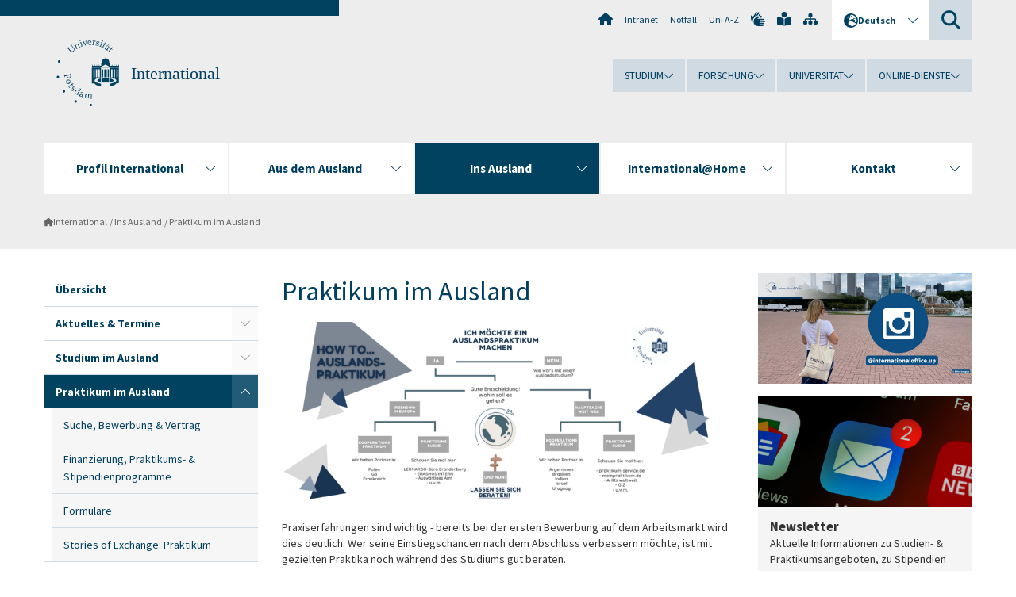

--- FILE ---
content_type: text/html; charset=utf-8
request_url: https://www.uni-potsdam.de/de/international/outgoing/praktika.html
body_size: 13016
content:
<!DOCTYPE html><html dir="ltr" lang="de-DE"><head><meta charset="utf-8"><!-- Produced by queonext https://queonext.de/ This website is powered by TYPO3 - inspiring people to share! TYPO3 is a free open source Content Management Framework initially created by Kasper Skaarhoj and licensed under GNU/GPL. TYPO3 is copyright 1998-2026 of Kasper Skaarhoj. Extensions are copyright of their respective owners. Information and contribution at https://typo3.org/ --><meta name="generator" content="TYPO3 CMS"/><meta name="description" content="Ein Praktikum im Ausland bietet vielfältige Möglichkeiten, Arbeitsalltag und Kultur in einem fremden Land kennenzulernen. Die Universität Potsdam stellt ihren Angehörigen dafür viele Optionen zur Verfügung."/><meta name="viewport" content="width=device-width, initial-scale=1"/><meta name="author" content="Wiebke Giese"/><meta name="keywords" content="Universität Potsdam, Campus International, UP, Ins Ausland, Auslandspraktikum, Praktikum, Praktika, International"/><meta property="og:title" content="Praktikum im Ausland"/><meta property="og:description" content="Ein Praktikum im Ausland bietet vielfältige Möglichkeiten, Arbeitsalltag und Kultur in einem fremden Land kennenzulernen. Die Universität Potsdam stellt ihren Angehörigen dafür viele Optionen zur Verfügung."/><meta name="twitter:card" content="summary"/><link rel="stylesheet" href="/typo3conf/ext/up_template/Resources/Public/StyleSheets/print.css?1768388773" media="print"><link rel="stylesheet" href="/typo3conf/ext/up_template/Resources/Public/StyleSheets/app.css?1768388773" media="screen"><link rel="stylesheet" href="/typo3conf/ext/up_template/Resources/Public/Fonts/fontawesome/css/all.min.css?1768388771" media="screen"><link href="/typo3temp/assets/compressed/parvus-min.css.gzip?1768512485" rel="stylesheet" ><link href="/typo3temp/assets/compressed/panopto-min.css.gzip?1768512485" rel="stylesheet" ><script src="/typo3conf/ext/up_template/Resources/Public/JavaScript/Vendor/jquery/jquery-3.6.0.min.js?1768388773"></script><script src="/typo3conf/ext/up_template/Resources/Public/JavaScript/Vendor/jquery/jquery-ui-1.12.1.custom.min.js?1768388773"></script><script src="/typo3conf/ext/up_template/Resources/Public/JavaScript/Vendor/modernizr/modernizr.custom.js?1768388773"></script><script src="/typo3conf/ext/up_template/Resources/Public/JavaScript/Vendor/jquery-datepicker-lang/jquery.ui.datepicker-de.min.js?1768388772"></script><link rel="icon" type="image/png" href="/typo3conf/ext/up_template/Resources/Public/Icons/BrowserIcons/favicon-96x96.png" sizes="96x96"/><link rel="icon" type="image/svg+xml" href="/typo3conf/ext/up_template/Resources/Public/Icons/BrowserIcons/favicon.svg"/><link rel="shortcut icon" href="/typo3conf/ext/up_template/Resources/Public/Icons/BrowserIcons/favicon.ico"/><link rel="apple-touch-icon" sizes="180x180" href="/typo3conf/ext/up_template/Resources/Public/Icons/BrowserIcons/apple-touch-icon.png"/><link rel="manifest" href="/typo3conf/ext/up_template/Resources/Public/Icons/BrowserIcons/site.webmanifest"/><title> Praktikum im Ausland - Ins Ausland - International - Universität Potsdam</title><link rel="canonical" href="https://www.uni-potsdam.de/de/international/outgoing/praktika"/><link rel="alternate" hreflang="de-DE" href="https://www.uni-potsdam.de/de/international/outgoing/praktika"/><link rel="alternate" hreflang="en-GB" href="https://www.uni-potsdam.de/en/international/outgoing/praktika"/><link rel="alternate" hreflang="x-default" href="https://www.uni-potsdam.de/de/international/outgoing/praktika"/></head><body class="up-section-university"><noscript><div id="up_nojs"><div class="row"><div class="twentyfour columns"><p> JavaScript ist in ihrem Browser deaktiviert. <span class="up-nojs-hint"> Bitte aktivieren Sie JavaScript </span> um alle Funktionen der Website nutzen zu können! </p></div></div></div></noscript><a href="#up_content" class="up-skip-link">Zum Hauptinhalt springen</a><div id="up_overlay_for_search"></div><div id="up_overlay_for_navs"></div><nav id="up_mobilenav_wrapper_small" class="show-for-small" aria-label="Hauptmenü"><div class="row collapse"><div class="twentyfour columns"><div id="up_mobilenav_small"><ul class="up-mobilenav-level-1"><li id="up_mobilenav_mainnav_item" class="up-mobilenav-target-mainnav"><button class="up-mobilenav-button" aria-expanded="false" aria-controls="up_mainnav_small"><span class="visually-hidden">Hauptmenü</span><span class="up-icon"></span></button></li><li id="up_mobilenav_searchbox_item" class="up-mobilenav-target-searchbox"><button class="up-mobilenav-button" aria-expanded="false" aria-controls="up_searchboxnav_small"><span class="visually-hidden">Suche</span><span class="up-icon"></span></button></li><li id="up_mobilenav_langnav_item" class="up-mobilenav-target-langnav"><button class="up-mobilenav-button" aria-expanded="false" aria-controls="up_langnav_small"><span class="visually-hidden">Sprachen</span><span class="up-icon"></span></button></li><li id="up_mobilenav_globalnav_item" class="up-mobilenav-target-globalnav"><button class="up-mobilenav-button" aria-expanded="false" aria-controls="up_globalnav_small"><span class="visually-hidden">Globales Menü</span><span class="up-icon"></span></button></li></ul></div></div></div></nav><div id="up_mobilesubnav_wrapper_small" class="show-for-small"><div id="up_mainnav_small" class="up-mobilenav-level-2"><ul class="up-mobilesubnav-level-1"><li class=""><button class="up-mobilesubnav-button" aria-expanded="false"><span class="up-mobilesubnav-level-1-title">Profil International</span><span class="up-mobilesubnav-arrow up-icon"></span></button><ul class="up-mobilesubnav-level-2"><li class=""><a href="/de/international/profil/uebersicht"> Übersicht </a></li><li class=""><a href="/de/international/profil/ueberblick"> Internationalisierung im Überblick </a></li><li class=""><a href="/de/international/profil/partnerschaften"> Internationale Partnerschaften </a></li><li class=""><a href="/de/international/profil/ausschreibungen"> Internationale Ausschreibungen </a></li><li class=""><a href="/de/international/profil/erasmus"> Erasmus+ </a></li><li class=""><a href="/de/international/profil/daad-preis"> DAAD-Preis </a></li><li class=""><a href="https://www.uni-potsdam.de/de/educ" target="_top"> European Digital UniverCity (EDUC) </a></li><li class=""><a href="/de/international/profil/tdu"> Türkisch-Deutsche Universität (TDU) </a></li><li class=""><a href="/de/international/profil/netzwerke"> Netzwerke </a></li><li class=" last"><a href="/de/international/profil/code-of-conduct"> Code of Conduct </a></li></ul></li><li class=""><button class="up-mobilesubnav-button" aria-expanded="false"><span class="up-mobilesubnav-level-1-title">Aus dem Ausland</span><span class="up-mobilesubnav-arrow up-icon"></span></button><ul class="up-mobilesubnav-level-2"><li class=""><a href="/de/international/incoming/welcome"> Willkommen an der Uni Potsdam </a></li><li class=""><a href="/de/international/incoming/internationale-studierende"> Internationale Studierende </a></li><li class=""><a href="/de/international/incoming/wissenschaftler"> Internationale Forschende &amp; Lehrkräfte </a></li><li class=""><a href="/de/international/incoming/refugees-welcome"> Refugees Welcome </a></li><li class=""><a href="/de/international/incoming/lernde"> Deutsch lernen </a></li><li class=" last"><a href="https://www.uni-potsdam.de/de/isc/" target="_top"> International Summer Campus </a></li></ul></li><li class=" act"><button class="up-mobilesubnav-button" aria-expanded="false"><span class="up-mobilesubnav-level-1-title">Ins Ausland</span><span class="up-mobilesubnav-arrow up-icon"></span></button><ul class="up-mobilesubnav-level-2"><li class=""><a href="/de/international/outgoing/uebersicht"> Übersicht </a></li><li class=""><a href="/de/international/outgoing/info"> Aktuelles &amp; Termine </a></li><li class=""><a href="/de/international/outgoing/studium"> Studium im Ausland </a></li><li class=""><a href="/de/international/outgoing/praktika"> Praktikum im Ausland </a></li><li class=""><a href="/de/international/outgoing/ausland-fuer-alle"> Ausland für alle </a></li><li class=""><a href="/de/international/outgoing/forschen"> Lehren &amp; Forschen im Ausland </a></li><li class=""><a href="/de/international/profil/erasmus/stt"> Fortbilden im Ausland für Beschäftigte </a></li><li class=""><a href="/de/international/outgoing/finanzen"> Finanzierung &amp; Stipendien </a></li><li class=" last"><a href="/de/international/outgoing/anerkennung"> Studienleistungen anerkennen </a></li></ul></li><li class=""><button class="up-mobilesubnav-button" aria-expanded="false"><span class="up-mobilesubnav-level-1-title">International@Home</span><span class="up-mobilesubnav-arrow up-icon"></span></button><ul class="up-mobilesubnav-level-2"><li class=""><a href="/de/international/international-at-home/uebersicht"> Übersicht </a></li><li class=""><a href="/de/international/international-at-home/buddy/guidelines"> Practical Guidelines for International Students </a></li><li class=""><a href="/de/international/international-at-home/stories"> Stories of Internationalization </a></li><li class=""><a href="/de/international/international-at-home/buddy"> Buddy Programm </a></li><li class=""><a href="https://www.uni-potsdam.de/de/zessko/schluesselkompetenzen-studiumplus/zusatzzertifikate/interkulturelle-kompetenz" target="_top"> Interkulturelle Kompetenz erwerben </a></li><li class=""><a href="https://www.uni-potsdam.de/de/educ/" target="_top"> Virtuell studieren &amp; lehren (EDUC) </a></li><li class=""><a href="/de/international/international-at-home/sprachen-lernen"> Sprachen lernen </a></li><li class=""><a href="/de/international/international-at-home/100-jahre-daad"> 100 Jahre DAAD </a></li><li class=""><a href="/de/international/international-at-home/studentische-initiativen"> Internationale studentische Initiativen </a></li><li class=" last"><a href="/de/international/international-at-home/aktuelles-und-events"> Aktuelles und Events </a></li></ul></li><li class=""><button class="up-mobilesubnav-button" aria-expanded="false"><span class="up-mobilesubnav-level-1-title">Kontakt</span><span class="up-mobilesubnav-arrow up-icon"></span></button><ul class="up-mobilesubnav-level-2"><li class=""><a href="/de/international/kontakt/uebersicht"> Übersicht </a></li><li class=""><a href="/de/international/kontakt/io"> International Office </a></li><li class=""><a href="http://www.uni-potsdam.de/welcomecenter/" target="_top"> Welcome Center Potsdam </a></li><li class=""><a href="https://www.uni-potsdam.de/de/isc/about/isco" target="_top"> International Summer Campus Office (ISCO) </a></li><li class=""><a href="/de/international/kontakt/liaison-bueros"> Liaison-Büros </a></li><li class=""><a href="/de/international/kontakt/ukraine"> Angebote Ukraine </a></li><li class=" last"><a href="/de/international/kontakt/tutorinnen-und-schreibberatung"> Tutor:innen und Schreibberatung für international Studierende </a></li></ul></li><li class="up-metanav-item"><a href="https://www.uni-potsdam.de/de/" title="Uni-Startseite" target="_top" class="up-icon up-icon--home"> Uni-Startseite </a></li><li class="up-metanav-item"><a href="https://z-wiki.uni-potsdam.de/x/1Yg0C" title="Intranet" target="_top"> Intranet </a></li><li class="up-metanav-item"><a href="https://www.uni-potsdam.de/de/notfall" title="Notfall" target="_top"> Notfall </a></li><li class="up-metanav-item"><a href="https://www.uni-potsdam.de/de/index-a-z" title="Uni A-Z" target="_top"> Uni A-Z </a></li><li class="up-metanav-item"><a href="https://www.uni-potsdam.de/de/gebaerdensprache/index" title="Gebärdensprache" target="_top" class="up-icon up-icon--sign-language"> Gebärdensprache </a></li><li class="up-metanav-item"><a href="https://www.uni-potsdam.de/de/leichte-sprache/index" title="Leichte Sprache" target="_top" class="up-icon up-icon--book-reader"> Leichte Sprache </a></li><li class="up-metanav-item"><a href="/de/international/sitemap" title="Sitemap" class="up-icon up-icon--sitemap"> Sitemap </a></li><li class="close last"><button class="up-nav-close"><span class="up-nav-close-title up-icon"> Schliessen </span></button></li></ul></div><div id="up_searchboxnav_small" class="up-mobilenav-level-2"><ul class="up-mobilesubnav-level-1"><li><div><div class="up-mobilesubnav-level-1-title"><form action="https://www.google.de/search" target="_blank"><input id="up_searchboxsmall_input" type="text" name="q" aria-label="Suche" value="Suche" onblur="if(this.value=='') this.value='Suche';" onfocus="if(this.value=='Suche') this.value='';"><button id="up_searchboxsmall_submit" class="up-icon" type="submit" name="submit" value=""/><input type="hidden" name="sitesearch" value="uni-potsdam.de"></form></div></div></li><li class="close last"><button class="up-nav-close"><span class="up-nav-close-title up-icon"> Schliessen </span></button></li></ul></div><div id="up_langnav_small" class="up-mobilenav-level-2"><ul class="up-mobilesubnav-level-1"><li class="act not-existing"><div><span class="up-mobilesubnav-level-1-title"><a href="/de/international/outgoing/praktika">Deutsch</a></span></div></li><li><button class="up-mobilesubnav-button"><span class="up-mobilesubnav-level-1-title"><a href="/en/international/outgoing/praktika">English</a></span></button></li><li class="not-existing"><div><span class="up-mobilesubnav-level-1-title">Praktikum im Ausland</span></div></li><li class="not-existing"><div><span class="up-mobilesubnav-level-1-title">Praktikum im Ausland</span></div></li><li class="close last"><button class="up-nav-close"><span class="up-nav-close-title up-icon">Schliessen</span></button></li></ul></div><div id="up_globalnav_small" class="up-mobilenav-level-2"><ul class="up-mobilesubnav-level-1"><li><button class="up-mobilesubnav-button" aria-expanded="false"><span class="up-mobilesubnav-level-1-title">Studium</span><span class="up-mobilesubnav-arrow up-icon"></span></button><ul class="up-mobilesubnav-level-2"><li><a href="https://www.uni-potsdam.de/de/studium/" target="_top">Studieren an der UP</a></li><li><a href="https://www.uni-potsdam.de/de/studium/studienangebot/uebersicht" target="_top">Studienangebot</a></li><li><a href="https://www.uni-potsdam.de/de/studium/zugang/uebersicht" target="_top">Bewerbung und Immatrikulation</a></li><li><a href="https://www.uni-potsdam.de/de/studium/konkret/uebersicht" target="_top">Studium konkret</a></li><li><a href="https://www.uni-potsdam.de/de/studium/beratung/uebersicht" target="_top">Beratungs- und Serviceeinrichtungen</a></li><li class="last"><a href="https://www.uni-potsdam.de/de/studium/termine/uebersicht" target="_top">Termine und Fristen</a></li></ul></li><li><button class="up-mobilesubnav-button" aria-expanded="false"><span class="up-mobilesubnav-level-1-title">Forschung</span><span class="up-mobilesubnav-arrow up-icon"></span></button><ul class="up-mobilesubnav-level-2"><li><a href="https://www.uni-potsdam.de/de/forschung/" target="_top">Forschen an der UP</a></li><li><a href="https://www.uni-potsdam.de/de/forschung/profile-programme-projekte/uebersicht" target="_top">Profile, Programme und Projekte</a></li><li><a href="https://www.uni-potsdam.de/de/forschung/forschungsfoerderung/uebersicht" target="_top">Forschungsförderung</a></li><li><a href="https://www.uni-potsdam.de/de/openscience/index" target="_top">Open Science</a></li><li><a href="https://www.uni-potsdam.de/de/forschungsdaten/index" target="_top">Forschungsdaten</a></li><li><a href="https://www.uni-potsdam.de/de/forschung/kooperationen-partnerschaften/uebersicht" target="_top">Kooperationen und Partnerschaften</a></li><li class="last"><a href="https://www.uni-potsdam.de/de/forschung/wissenschaftlicher-nachwuchs/uebersicht" target="_top">Wissenschaftlicher Nachwuchs</a></li></ul></li><li><button class="up-mobilesubnav-button" aria-expanded="false"><span class="up-mobilesubnav-level-1-title">Universität</span><span class="up-mobilesubnav-arrow up-icon"></span></button><ul class="up-mobilesubnav-level-2"><li><a href="https://www.uni-potsdam.de/de/up-entdecken/" target="_top">UP entdecken</a></li><li><a href="https://www.uni-potsdam.de/de/organisation/uebersicht" target="_top">Organisation</a></li><li><a href="https://www.uni-potsdam.de/de/wirtschaft-transfer-gesellschaft/" target="_top">Wirtschaft, Transfer und Gesellschaft</a></li><li><a href="/de/international/">Campus International</a></li><li><a href="https://www.uni-potsdam.de/de/foerderung/index" target="_top">Förderinstrumente</a></li><li class="last"><a href="https://www.uni-potsdam.de/de/arbeiten-an-der-up/" target="_top">Arbeiten an der UP</a></li></ul></li><li><button class="up-mobilesubnav-button" aria-expanded="false"><span class="up-mobilesubnav-level-1-title">Online-Dienste</span><span class="up-mobilesubnav-arrow up-icon"></span></button><ul class="up-mobilesubnav-level-2"><li><a href="https://accountup.uni-potsdam.de/" target="_top">Account.UP</a></li><li><a href="https://bi.uni-potsdam.de/jasperserver-pro/login.html" target="_top">BI.UP</a></li><li><a href="https://mailup.uni-potsdam.de" target="_top">Mail.UP (Webmailbox)</a></li><li><a href="https://puls.uni-potsdam.de/qisserver/rds?state=user&amp;type=0&amp;application=lsf" target="_top">PULS</a></li><li><a href="https://moodle2.uni-potsdam.de" target="_top">Moodle</a></li><li><a href="https://www.ub.uni-potsdam.de/de/" target="_top">Universitätsbibliothek</a></li><li><a href="https://pep.uni-potsdam.de" target="_top">Evaluationsportal (PEP)</a></li><li><a href="https://www.uni-potsdam.de/de/praxisportal/" target="_top">Praxisportal</a></li><li class="last"><a href="https://www.uni-potsdam.de/de/zim/" target="_top">ZIM – Zentrum für IT und Medien</a></li></ul></li><li class="close last"><button class="up-nav-close"><span class="up-nav-close-title up-icon">Schliessen</span></button></li></ul></div></div><div id="up_header_wrapper"><div id="up_section_indicator_left" class="eight columns hide-for-small"></div><div id="up_header" class="row hide-for-small"><div class="twentyfour columns"><div class="row"><div class="eight columns mobile-four"><header id="up_section_indicator"><div id="up_page_title" class="up-logo"><div id="up_logo_indicator_wrapper"><div id="up_logo_indicator"><span>&nbsp;</span></div><div id="up_logo_image"><a href="https://www.uni-potsdam.de/de/" title="zur Uni-Startseite" target="_top"><img src="/typo3conf/ext/up_template/Resources/Public/Images/Frontend/logo_up_university.svg" alt="Logo International"></a></div><div id="up_logo_title"><a href="/de/international/" title="zur Startseite des Bereichs International">International</a></div><div id="up_logo_footer"></div></div></div></header></div><div class="sixteen columns"><div class="row"><nav class="twentyfour columns" aria-label="Meta-Menü"><div id="up_metanav"><ul class="inline-list left"><li><a href="https://www.uni-potsdam.de/de/" title="Uni-Startseite" target="_top" class="up-icon up-icon--home"></a></li><li><a href="https://z-wiki.uni-potsdam.de/x/1Yg0C" title="Intranet" target="_top"> Intranet </a></li><li><a href="https://www.uni-potsdam.de/de/notfall" title="Notfall" target="_top"> Notfall </a></li><li><a href="https://www.uni-potsdam.de/de/index-a-z" title="Uni A-Z" target="_top"> Uni A-Z </a></li><li><a href="https://www.uni-potsdam.de/de/gebaerdensprache/index" title="Gebärdensprache" target="_top" class="up-icon up-icon--sign-language"></a></li><li><a href="https://www.uni-potsdam.de/de/leichte-sprache/index" title="Leichte Sprache" target="_top" class="up-icon up-icon--book-reader"></a></li><li><a href="/de/international/sitemap" title="Sitemap" class="up-icon up-icon--sitemap"></a></li></ul></div><div id="up_langnav" class="right"><ul class="up-langnav-level-1"><li><button id="up_langnav_button" aria-expanded="false" aria-controls="up_langnav_list"><span class="up-langnav-level-1-title up-icon">Deutsch</span><span class="up-langnav-arrow up-icon"></span></button><ul id="up_langnav_list" class="up-langnav-level-2"><li class="act"><a href="/de/international/outgoing/praktika">Deutsch</a></li><li><a href="/en/international/outgoing/praktika">English</a></li><li class="not-existing">&nbsp;</li><li class="not-existing">&nbsp;</li></ul></li></ul></div><div id="up_searchbox" class="right"><button id="up_searchbox_button" aria-expanded="false" aria-controls="up_searchbox_field"><span class="visually-hidden">Suche</span><span class="up-searchbox-glass up-icon"></span></button><div id="up_searchbox_field" class="up-searchbox-field"><form action="https://www.google.de/search" target="_blank"><input id="up_searchbox_input" type="text" name="q" aria-label="Suche auf uni-potsdam.de" value="Suche auf uni-potsdam.de" onblur="if(this.value=='') this.value='Suche auf uni-potsdam.de';" onfocus="if(this.value=='Suche auf uni-potsdam.de') this.value='';"><button id="up_searchbox_submit" class="up-icon" type="submit" name="submit" value=""/><input type="hidden" name="sitesearch" value="uni-potsdam.de"></form></div></div></nav></div><div class="row"><nav class="twentyfour columns" aria-label="Globales Menü"><div id="up_globalnav" class=""><ul class="up-globalnav-level-1"><li><button class="up-globalnav-button" aria-expanded="false" aria-controls="up_globalnav_list_22"><span class="up-globalnav-level-1-title">Studium</span><span class="up-globalnav-arrow up-icon"></span></button><ul id="up_globalnav_list_22" class="up-globalnav-level-2"><li><a href="https://www.uni-potsdam.de/de/studium/" target="_top"> Studieren an der UP </a></li><li><a href="https://www.uni-potsdam.de/de/studium/studienangebot/uebersicht" target="_top"> Studienangebot </a></li><li><a href="https://www.uni-potsdam.de/de/studium/zugang/uebersicht" target="_top"> Bewerbung und Immatrikulation </a></li><li><a href="https://www.uni-potsdam.de/de/studium/konkret/uebersicht" target="_top"> Studium konkret </a></li><li><a href="https://www.uni-potsdam.de/de/studium/beratung/uebersicht" target="_top"> Beratungs- und Serviceeinrichtungen </a></li><li><a href="https://www.uni-potsdam.de/de/studium/termine/uebersicht" target="_top"> Termine und Fristen </a></li></ul></li><li><button class="up-globalnav-button" aria-expanded="false" aria-controls="up_globalnav_list_23"><span class="up-globalnav-level-1-title">Forschung</span><span class="up-globalnav-arrow up-icon"></span></button><ul id="up_globalnav_list_23" class="up-globalnav-level-2"><li><a href="https://www.uni-potsdam.de/de/forschung/" target="_top"> Forschen an der UP </a></li><li><a href="https://www.uni-potsdam.de/de/forschung/profile-programme-projekte/uebersicht" target="_top"> Profile, Programme und Projekte </a></li><li><a href="https://www.uni-potsdam.de/de/forschung/forschungsfoerderung/uebersicht" target="_top"> Forschungsförderung </a></li><li><a href="https://www.uni-potsdam.de/de/openscience/index" target="_top"> Open Science </a></li><li><a href="https://www.uni-potsdam.de/de/forschungsdaten/index" target="_top"> Forschungsdaten </a></li><li><a href="https://www.uni-potsdam.de/de/forschung/kooperationen-partnerschaften/uebersicht" target="_top"> Kooperationen und Partnerschaften </a></li><li><a href="https://www.uni-potsdam.de/de/forschung/wissenschaftlicher-nachwuchs/uebersicht" target="_top"> Wissenschaftlicher Nachwuchs </a></li></ul></li><li><button class="up-globalnav-button" aria-expanded="false" aria-controls="up_globalnav_list_24"><span class="up-globalnav-level-1-title">Universität</span><span class="up-globalnav-arrow up-icon"></span></button><ul id="up_globalnav_list_24" class="up-globalnav-level-2"><li><a href="https://www.uni-potsdam.de/de/up-entdecken/" target="_top"> UP entdecken </a></li><li><a href="https://www.uni-potsdam.de/de/organisation/uebersicht" target="_top"> Organisation </a></li><li><a href="https://www.uni-potsdam.de/de/wirtschaft-transfer-gesellschaft/" target="_top"> Wirtschaft, Transfer und Gesellschaft </a></li><li><a href="/de/international/"> Campus International </a></li><li><a href="https://www.uni-potsdam.de/de/foerderung/index" target="_top"> Förderinstrumente </a></li><li><a href="https://www.uni-potsdam.de/de/arbeiten-an-der-up/" target="_top"> Arbeiten an der UP </a></li></ul></li><li><button class="up-globalnav-button" aria-expanded="false" aria-controls="up_globalnav_list_25"><span class="up-globalnav-level-1-title">Online-Dienste</span><span class="up-globalnav-arrow up-icon"></span></button><ul id="up_globalnav_list_25" class="up-globalnav-level-2"><li><a href="https://accountup.uni-potsdam.de/" target="_top"> Account.UP </a></li><li><a href="https://bi.uni-potsdam.de/jasperserver-pro/login.html" target="_top"> BI.UP </a></li><li><a href="https://mailup.uni-potsdam.de" target="_top"> Mail.UP (Webmailbox) </a></li><li><a href="https://puls.uni-potsdam.de/qisserver/rds?state=user&amp;type=0&amp;application=lsf" target="_top"> PULS </a></li><li><a href="https://moodle2.uni-potsdam.de" target="_top"> Moodle </a></li><li><a href="https://www.ub.uni-potsdam.de/de/" target="_top"> Universitätsbibliothek </a></li><li><a href="https://pep.uni-potsdam.de" target="_top"> Evaluationsportal (PEP) </a></li><li><a href="https://www.uni-potsdam.de/de/praxisportal/" target="_top"> Praxisportal </a></li><li><a href="https://www.uni-potsdam.de/de/zim/" target="_top"> ZIM – Zentrum für IT und Medien </a></li></ul></li></ul></div></nav></div></div></div></div></div><header id="up_header_small" class="row show-for-small"><div class="columns mobile-four up-header-small-logo"><div id="up_logo_indicator_wrapper_small"><div id="up_logo_image_small"><a href="https://www.uni-potsdam.de/de/" title="zur Uni-Startseite" target="_top"><img src="/typo3conf/ext/up_template/Resources/Public/Images/Frontend/logo_up_university.svg" alt="Logo International"></a></div><div id="up_logo_title_small"><a href="/de/international/" title="zur Startseite des Bereichs International">International</a></div><div id="up_logo_footer_small"></div></div></div></header></div><nav id="up_mainnav_wrapper" class="hide-for-small" aria-label="Hauptmenü"><div class="row"><div class="twentyfour columns"><div id="up_mainnav"><ul class="up-mainnav-level-1 up-smooth-box up-mainnav-width-5"><li class=""><button class="up-mainnav-button" aria-expanded="false" aria-controls="up_mainnav_list_50"><span class="up-mainnav-level-1-title">Profil International</span><span class="up-mainnav-arrow up-icon"></span></button><ul id="up_mainnav_list_50" class="up-mainnav-level-2"><li class=""><a href="/de/international/profil/uebersicht"> Übersicht </a></li><li class=""><a href="/de/international/profil/ueberblick"> Internationalisierung im Überblick </a></li><li class=""><a href="/de/international/profil/partnerschaften"> Internationale Partnerschaften </a></li><li class=""><a href="/de/international/profil/ausschreibungen"> Internationale Ausschreibungen </a></li><li class=""><a href="/de/international/profil/erasmus"> Erasmus+ </a></li><li class=""><a href="/de/international/profil/daad-preis"> DAAD-Preis </a></li><li class=""><a href="https://www.uni-potsdam.de/de/educ" target="_top"> European Digital UniverCity (EDUC) </a></li><li class=""><a href="/de/international/profil/tdu"> Türkisch-Deutsche Universität (TDU) </a></li><li class=""><a href="/de/international/profil/netzwerke"> Netzwerke </a></li><li class=" last"><a href="/de/international/profil/code-of-conduct"> Code of Conduct </a></li></ul></li><li class=""><button class="up-mainnav-button" aria-expanded="false" aria-controls="up_mainnav_list_53"><span class="up-mainnav-level-1-title">Aus dem Ausland</span><span class="up-mainnav-arrow up-icon"></span></button><ul id="up_mainnav_list_53" class="up-mainnav-level-2"><li class=""><a href="/de/international/incoming/welcome"> Willkommen an der Uni Potsdam </a></li><li class=""><a href="/de/international/incoming/internationale-studierende"> Internationale Studierende </a></li><li class=""><a href="/de/international/incoming/wissenschaftler"> Internationale Forschende &amp; Lehrkräfte </a></li><li class=""><a href="/de/international/incoming/refugees-welcome"> Refugees Welcome </a></li><li class=""><a href="/de/international/incoming/lernde"> Deutsch lernen </a></li><li class=" last"><a href="https://www.uni-potsdam.de/de/isc/" target="_top"> International Summer Campus </a></li></ul></li><li class=" act"><button class="up-mainnav-button" aria-expanded="false" aria-controls="up_mainnav_list_52"><span class="up-mainnav-level-1-title">Ins Ausland</span><span class="up-mainnav-arrow up-icon"></span></button><ul id="up_mainnav_list_52" class="up-mainnav-level-2"><li class=""><a href="/de/international/outgoing/uebersicht"> Übersicht </a></li><li class=""><a href="/de/international/outgoing/info"> Aktuelles &amp; Termine </a></li><li class=""><a href="/de/international/outgoing/studium"> Studium im Ausland </a></li><li class=""><a href="/de/international/outgoing/praktika"> Praktikum im Ausland </a></li><li class=""><a href="/de/international/outgoing/ausland-fuer-alle"> Ausland für alle </a></li><li class=""><a href="/de/international/outgoing/forschen"> Lehren &amp; Forschen im Ausland </a></li><li class=""><a href="/de/international/profil/erasmus/stt"> Fortbilden im Ausland für Beschäftigte </a></li><li class=""><a href="/de/international/outgoing/finanzen"> Finanzierung &amp; Stipendien </a></li><li class=" last"><a href="/de/international/outgoing/anerkennung"> Studienleistungen anerkennen </a></li></ul></li><li class=""><button class="up-mainnav-button" aria-expanded="false" aria-controls="up_mainnav_list_156822"><span class="up-mainnav-level-1-title">International@Home</span><span class="up-mainnav-arrow up-icon"></span></button><ul id="up_mainnav_list_156822" class="up-mainnav-level-2"><li class=""><a href="/de/international/international-at-home/uebersicht"> Übersicht </a></li><li class=""><a href="/de/international/international-at-home/buddy/guidelines"> Practical Guidelines for International Students </a></li><li class=""><a href="/de/international/international-at-home/stories"> Stories of Internationalization </a></li><li class=""><a href="/de/international/international-at-home/buddy"> Buddy Programm </a></li><li class=""><a href="https://www.uni-potsdam.de/de/zessko/schluesselkompetenzen-studiumplus/zusatzzertifikate/interkulturelle-kompetenz" target="_top"> Interkulturelle Kompetenz erwerben </a></li><li class=""><a href="https://www.uni-potsdam.de/de/educ/" target="_top"> Virtuell studieren &amp; lehren (EDUC) </a></li><li class=""><a href="/de/international/international-at-home/sprachen-lernen"> Sprachen lernen </a></li><li class=""><a href="/de/international/international-at-home/100-jahre-daad"> 100 Jahre DAAD </a></li><li class=""><a href="/de/international/international-at-home/studentische-initiativen"> Internationale studentische Initiativen </a></li><li class=" last"><a href="/de/international/international-at-home/aktuelles-und-events"> Aktuelles und Events </a></li></ul></li><li class=" last"><button class="up-mainnav-button" aria-expanded="false" aria-controls="up_mainnav_list_51"><span class="up-mainnav-level-1-title">Kontakt</span><span class="up-mainnav-arrow up-icon"></span></button><ul id="up_mainnav_list_51" class="up-mainnav-level-2"><li class=""><a href="/de/international/kontakt/uebersicht"> Übersicht </a></li><li class=""><a href="/de/international/kontakt/io"> International Office </a></li><li class=""><a href="http://www.uni-potsdam.de/welcomecenter/" target="_top"> Welcome Center Potsdam </a></li><li class=""><a href="https://www.uni-potsdam.de/de/isc/about/isco" target="_top"> International Summer Campus Office (ISCO) </a></li><li class=""><a href="/de/international/kontakt/liaison-bueros"> Liaison-Büros </a></li><li class=""><a href="/de/international/kontakt/ukraine"> Angebote Ukraine </a></li><li class=" last"><a href="/de/international/kontakt/tutorinnen-und-schreibberatung"> Tutor:innen und Schreibberatung für international Studierende </a></li></ul></li></ul><button class="up-nav-close"><span class="up-nav-close-title up-icon"> Schliessen </span></button></div></div></div></nav><nav id="up_breadcrumbs_wrapper" class="hide-for-small" aria-label="Brotkrumenpfad"><div class="row"><div class="twentyfour columns"><div id="up_breadcrumbs"><ul class="up-breadcrumbs"><li class=" first"><a href="/de/international/" class="up-icon"> International </a></li><li class=""><a href="/de/international/outgoing/uebersicht"> Ins Ausland </a></li><li class="cur"><a href="/de/international/outgoing/praktika"> Praktikum im Ausland </a></li></ul></div></div></div></nav><div id="up_content_wrapper" class="up-content-subpage-3-template"><div class="row show-for-small" ><nav class="twentyfour columns" aria-label="Untermenü"><div id="up_subpagenav_small" class="dl-menuwrapper"><button class="up-subpagenav-top-parent dl-trigger" aria-expanded="false">Ins Ausland<div class="up-subpagenav-indicator up-icon"></div></button><ul class="up-subpagenav-list dl-menu"><li><div><a href="/de/international/outgoing/uebersicht">Übersicht</a><span class="up-subpagenav-indicator up-icon"></span></div></li><li class="has-sub"><div><a href="/de/international/outgoing/info">Aktuelles &amp; Termine</a><span class="up-subpagenav-indicator up-icon"></span></div><ul class="up-subpagenav-list dl-submenu"><li><div><a href="/de/international/outgoing/info/podcasts">Podcasts</a><span class="up-subpagenav-indicator up-icon"></span></div></li><li><div><a href="/de/international/outgoing/info/partner-der-woche">Partner der Woche</a><span class="up-subpagenav-indicator up-icon"></span></div></li><li class="has-sub"><div><a href="/de/international/outgoing/id">International Week</a><span class="up-subpagenav-indicator up-icon"></span></div><ul class="up-subpagenav-list dl-submenu"><li><div><a href="/de/international/outgoing/id/agenda">I-Week 2025: Live-Programm</a><span class="up-subpagenav-indicator up-icon"></span></div></li><li><div><a href="/de/international/outgoing/id/i-week-2025-fotowettbewerb">I-Week 2025: Fotowettbewerb</a><span class="up-subpagenav-indicator up-icon"></span></div></li><li><div><a href="/de/international/outgoing/id/previous">Rückblicke</a><span class="up-subpagenav-indicator up-icon"></span></div></li></ul></li></ul></li><li class="has-sub"><div><a href="/de/international/outgoing/studium">Studium im Ausland</a><span class="up-subpagenav-indicator up-icon"></span></div><ul class="up-subpagenav-list dl-submenu"><li class="has-sub"><div><a href="/de/international/outgoing/studium/erasmus">Erasmus+</a><span class="up-subpagenav-indicator up-icon"></span></div><ul class="up-subpagenav-list dl-submenu"><li><div><a href="/de/international/outgoing/studium/erasmus/koordinatoren">Partnerhochschulen &amp; AustauschkoordinatorInnen</a><span class="up-subpagenav-indicator up-icon"></span></div></li><li><div><a href="/de/international/outgoing/studium/erasmus/erasmus-educ">Erasmus+ &amp; EDUC</a><span class="up-subpagenav-indicator up-icon"></span></div></li><li><div><a href="/de/international/outgoing/studium/erasmus/erasmus-bip">Erasmus+ BIP</a><span class="up-subpagenav-indicator up-icon"></span></div></li><li><div><a href="/de/international/outgoing/studium/erasmus/schritte">Erasmus+ Schritt für Schritt</a><span class="up-subpagenav-indicator up-icon"></span></div></li><li><div><a href="/de/international/outgoing/studium/erasmus/stipendium">Erasmus+ Stipendium</a><span class="up-subpagenav-indicator up-icon"></span></div></li><li><div><a href="/de/international/outgoing/studium/erasmus/erasmus-green-travel">Erasmus+ Green Travel</a><span class="up-subpagenav-indicator up-icon"></span></div></li><li><div><a href="/de/international/outgoing/studium/erasmus/downloads">Erasmus+ Download Center</a><span class="up-subpagenav-indicator up-icon"></span></div></li><li><div><a href="/de/international/outgoing/studium/erasmus/faq">Erasmus+ FAQs</a><span class="up-subpagenav-indicator up-icon"></span></div></li></ul></li><li class="has-sub"><div><a href="/de/international/outgoing/studium/hsp">Hochschulpartnerschaften</a><span class="up-subpagenav-indicator up-icon"></span></div><ul class="up-subpagenav-list dl-submenu"><li><div><a href="/de/international/outgoing/studium/hsp/bewerbung">Bewerbung</a><span class="up-subpagenav-indicator up-icon"></span></div></li><li><div><a href="/de/international/outgoing/studium/hsp/termine">Termine &amp; Fristen</a><span class="up-subpagenav-indicator up-icon"></span></div></li><li><div><a href="/de/international/outgoing/studium/hsp/forms">Formulare</a><span class="up-subpagenav-indicator up-icon"></span></div></li><li><div><a href="/de/international/outgoing/studium/hsp/faq">FAQ</a><span class="up-subpagenav-indicator up-icon"></span></div></li></ul></li><li><div><a href="/de/international/outgoing/studium/individual">Individualbewerbungen</a><span class="up-subpagenav-indicator up-icon"></span></div></li><li><div><a href="/de/international/outgoing/studium/fakultaeten">Fakultätspartnerschaften</a><span class="up-subpagenav-indicator up-icon"></span></div></li><li><div><a href="/de/international/outgoing/studium/stories-of-exchange-studium">Stories of Exchange: Studium</a><span class="up-subpagenav-indicator up-icon"></span></div></li></ul></li><li class="has-sub cur act"><div><a href="/de/international/outgoing/praktika">Praktikum im Ausland</a><span class="up-subpagenav-indicator up-icon"></span></div><ul class="up-subpagenav-list dl-submenu"><li><div><a href="/de/international/outgoing/praktika/suche">Suche, Bewerbung &amp; Vertrag</a><span class="up-subpagenav-indicator up-icon"></span></div></li><li><div><a href="/de/international/outgoing/praktika/programme">Finanzierung, Praktikums- &amp; Stipendienprogramme</a><span class="up-subpagenav-indicator up-icon"></span></div></li><li><div><a href="/de/international/outgoing/praktika/formulare">Formulare</a><span class="up-subpagenav-indicator up-icon"></span></div></li><li><div><a href="/de/international/outgoing/praktika/stories-of-exchange-praktikum">Stories of Exchange: Praktikum</a><span class="up-subpagenav-indicator up-icon"></span></div></li></ul></li><li><div><a href="/de/international/outgoing/ausland-fuer-alle">Ausland für alle</a><span class="up-subpagenav-indicator up-icon"></span></div></li><li><div><a href="/de/international/outgoing/forschen">Lehren &amp; Forschen im Ausland</a><span class="up-subpagenav-indicator up-icon"></span></div></li><li><div><a href="/de/international/profil/erasmus/stt">Fortbilden im Ausland für Beschäftigte</a><span class="up-subpagenav-indicator up-icon"></span></div></li><li class="has-sub"><div><a href="/de/international/outgoing/finanzen">Finanzierung &amp; Stipendien</a><span class="up-subpagenav-indicator up-icon"></span></div><ul class="up-subpagenav-list dl-submenu"><li class="has-sub"><div><a href="/de/international/outgoing/finanzen/fernweh-stipendien">Fernweh-Stipendien</a><span class="up-subpagenav-indicator up-icon"></span></div><ul class="up-subpagenav-list dl-submenu"><li><div><a href="/de/international/outgoing/finanzen/promos">PROMOS</a><span class="up-subpagenav-indicator up-icon"></span></div></li><li><div><a href="/de/international/outgoing/finanzen/ghs">Dr. Gerda Heinrich-Stipendium</a><span class="up-subpagenav-indicator up-icon"></span></div></li></ul></li></ul></li><li><div><a href="/de/international/outgoing/anerkennung">Studienleistungen anerkennen</a><span class="up-subpagenav-indicator up-icon"></span></div></li><li class="last close"><button class="up-nav-close dl-trigger"><span class="up-nav-close-title up-icon">Schliessen</span></button></li></ul></div></nav></div><div class="row"><nav class="six columns hide-for-small" aria-label="Untermenü"><div id="up_subpagenav"><ul class="up-subpagenav-level-1"><li class="up-subpagenav-entry"><div><a href="/de/international/outgoing/uebersicht"> Übersicht </a></div></li><li class="up-subpagenav-entry has-sub"><div><a href="/de/international/outgoing/info"> Aktuelles &amp; Termine </a><span class="up-subpagenav-indicator up-icon"></span></div><ul class="up-subpagenav-level-2"><li class="up-subpagenav-entry"><div><a href="/de/international/outgoing/info/podcasts"> Podcasts </a></div></li><li class="up-subpagenav-entry"><div><a href="/de/international/outgoing/info/partner-der-woche"> Partner der Woche </a></div></li><li class="up-subpagenav-entry has-sub last"><div><a href="/de/international/outgoing/id"> International Week </a><span class="up-subpagenav-indicator up-icon"></span></div><ul class="up-subpagenav-level-3"><li class="up-subpagenav-entry"><div><a href="/de/international/outgoing/id/agenda"> I-Week 2025: Live-Programm </a></div></li><li class="up-subpagenav-entry"><div><a href="/de/international/outgoing/id/i-week-2025-fotowettbewerb"> I-Week 2025: Fotowettbewerb </a></div></li><li class="up-subpagenav-entry last"><div><a href="/de/international/outgoing/id/previous"> Rückblicke </a></div></li></ul></li></ul></li><li class="up-subpagenav-entry has-sub"><div><a href="/de/international/outgoing/studium"> Studium im Ausland </a><span class="up-subpagenav-indicator up-icon"></span></div><ul class="up-subpagenav-level-2"><li class="up-subpagenav-entry has-sub"><div><a href="/de/international/outgoing/studium/erasmus"> Erasmus+ </a><span class="up-subpagenav-indicator up-icon"></span></div><ul class="up-subpagenav-level-3"><li class="up-subpagenav-entry"><div><a href="/de/international/outgoing/studium/erasmus/koordinatoren"> Partnerhochschulen &amp; AustauschkoordinatorInnen </a></div></li><li class="up-subpagenav-entry"><div><a href="/de/international/outgoing/studium/erasmus/erasmus-educ"> Erasmus+ &amp; EDUC </a></div></li><li class="up-subpagenav-entry"><div><a href="/de/international/outgoing/studium/erasmus/erasmus-bip"> Erasmus+ BIP </a></div></li><li class="up-subpagenav-entry"><div><a href="/de/international/outgoing/studium/erasmus/schritte"> Erasmus+ Schritt für Schritt </a></div></li><li class="up-subpagenav-entry"><div><a href="/de/international/outgoing/studium/erasmus/stipendium"> Erasmus+ Stipendium </a></div></li><li class="up-subpagenav-entry"><div><a href="/de/international/outgoing/studium/erasmus/erasmus-green-travel"> Erasmus+ Green Travel </a></div></li><li class="up-subpagenav-entry"><div><a href="/de/international/outgoing/studium/erasmus/downloads"> Erasmus+ Download Center </a></div></li><li class="up-subpagenav-entry last"><div><a href="/de/international/outgoing/studium/erasmus/faq"> Erasmus+ FAQs </a></div></li></ul></li><li class="up-subpagenav-entry has-sub"><div><a href="/de/international/outgoing/studium/hsp"> Hochschulpartnerschaften </a><span class="up-subpagenav-indicator up-icon"></span></div><ul class="up-subpagenav-level-3"><li class="up-subpagenav-entry"><div><a href="/de/international/outgoing/studium/hsp/bewerbung"> Bewerbung </a></div></li><li class="up-subpagenav-entry"><div><a href="/de/international/outgoing/studium/hsp/termine"> Termine &amp; Fristen </a></div></li><li class="up-subpagenav-entry"><div><a href="/de/international/outgoing/studium/hsp/forms"> Formulare </a></div></li><li class="up-subpagenav-entry last"><div><a href="/de/international/outgoing/studium/hsp/faq"> FAQ </a></div></li></ul></li><li class="up-subpagenav-entry"><div><a href="/de/international/outgoing/studium/individual"> Individualbewerbungen </a></div></li><li class="up-subpagenav-entry"><div><a href="/de/international/outgoing/studium/fakultaeten"> Fakultätspartnerschaften </a></div></li><li class="up-subpagenav-entry last"><div><a href="/de/international/outgoing/studium/stories-of-exchange-studium"> Stories of Exchange: Studium </a></div></li></ul></li><li class="up-subpagenav-entry has-sub act cur"><div><a href="/de/international/outgoing/praktika"> Praktikum im Ausland </a><span class="up-subpagenav-indicator up-icon"></span></div><ul class="up-subpagenav-level-2"><li class="up-subpagenav-entry"><div><a href="/de/international/outgoing/praktika/suche"> Suche, Bewerbung &amp; Vertrag </a></div></li><li class="up-subpagenav-entry"><div><a href="/de/international/outgoing/praktika/programme"> Finanzierung, Praktikums- &amp; Stipendienprogramme </a></div></li><li class="up-subpagenav-entry"><div><a href="/de/international/outgoing/praktika/formulare"> Formulare </a></div></li><li class="up-subpagenav-entry last"><div><a href="/de/international/outgoing/praktika/stories-of-exchange-praktikum"> Stories of Exchange: Praktikum </a></div></li></ul></li><li class="up-subpagenav-entry"><div><a href="/de/international/outgoing/ausland-fuer-alle"> Ausland für alle </a></div></li><li class="up-subpagenav-entry"><div><a href="/de/international/outgoing/forschen"> Lehren &amp; Forschen im Ausland </a></div></li><li class="up-subpagenav-entry"><div><a href="/de/international/profil/erasmus/stt"> Fortbilden im Ausland für Beschäftigte </a></div></li><li class="up-subpagenav-entry has-sub"><div><a href="/de/international/outgoing/finanzen"> Finanzierung &amp; Stipendien </a><span class="up-subpagenav-indicator up-icon"></span></div><ul class="up-subpagenav-level-2"><li class="up-subpagenav-entry has-sub last"><div><a href="/de/international/outgoing/finanzen/fernweh-stipendien"> Fernweh-Stipendien </a><span class="up-subpagenav-indicator up-icon"></span></div><ul class="up-subpagenav-level-3"><li class="up-subpagenav-entry"><div><a href="/de/international/outgoing/finanzen/promos"> PROMOS </a></div></li><li class="up-subpagenav-entry last"><div><a href="/de/international/outgoing/finanzen/ghs"> Dr. Gerda Heinrich-Stipendium </a></div></li></ul></li></ul></li><li class="up-subpagenav-entry last"><div><a href="/de/international/outgoing/anerkennung"> Studienleistungen anerkennen </a></div></li></ul></div></nav><div class="twelve columns"><main id="up_content"><div id="c118120" class="type-header layout-0 frame-default"><header><h1 class=""> Praktikum im Ausland </h1></header></div><div id="c590148" class="type-upcontents_textbild layout-0 frame-default"><div class="up-content-textpic-container"><div class="up-content-textpic"><div class="up-content-textpic-image-wrap up-content-textpic-image-width-full up-content-textpic-image-landscape"><div class="up-content-textpic-image"><a href="/fileadmin/projects/international/docs/AAA/Outgoing/How_to..._Auslandspraktikum__1170_%C3%97_470_px___1_.png" title="" class="lightbox" data-caption="" data-group="group-590148-2" data-original="/fileadmin/projects/international/docs/AAA/Outgoing/How_to..._Auslandspraktikum__1170_%C3%97_470_px___1_.png"><img src="/fileadmin/_processed_/2/5/csm_How_to..._Auslandspraktikum__1170_%C3%97_470_px___1__3974743cd9.png" width="870" height="349" alt="Entscheidungsbaum zum Thema: How to...Auslandspraktikum"/></a></div><div class="up-content-textpic-image-caption-wrap up-has-no-caption"></div></div><div class="up-clear"></div></div></div></div><div id="c80879" class="type-text layout-0 frame-default"><p>Praxiserfahrungen sind wichtig - bereits bei der ersten Bewerbung auf dem Arbeitsmarkt wird dies deutlich. Wer seine Einstiegschancen nach dem Abschluss verbessern möchte, ist mit gezielten Praktika noch während des Studiums gut beraten. </p><p>Sie wollen nicht nur studienrelevante und fachbezogene Erfahrungen im Berufsalltag sammeln? Sie wollen auch Ihre Fremdsprachenkenntnisse vertiefen und sich nützliches Fachvokabular aneignen? Und internationale Firmenkontakte knüpfen? Dann ist ein Auslandspraktikum genau das Richtige für Sie! Und ganz nebenbei lernen Sie hierbei noch die kulturellen Eigenheiten des Gastlandes kennen.</p></div><div id="c394368" class="type-div layout-0 frame-default"><hr class="ce-div"/></div><div id="c949093" class="type-upce_teasercard layout-14 frame-default"><div class="upce-teasercard"><a href="/de/international/outgoing/id" class="upce-teasercard__link"><span>International Week</span></a><div class="upce-teasercard__image"><img alt="Hände mit Puzzleteilen" loading="lazy" src="/fileadmin/_processed_/5/c/csm_I_Week25_Buehne_Puzzelteile_c50d4725d4.jpg" width="430" height="223"/></div><div class="upce-teasercard__body"><small class="upce-teasercard__image_source">Foto: Kevin Ryl</small><header class="upce-teasercard__header"><h2 class=""> Schauen Sie vorbei: International Week 10.-14.11.2025 </h2></header><div class="upce-teasercard__text"><p>Ob Sie ins Ausland gehen möchten, aus dem Ausland kommen oder internationale Projekte planen – das vielseitige Programm der International Week bietet für alle etwas. Entdecken Sie schon jetzt die Vorschau oder lassen Sie sich von den Highlights der vergangenen Jahre inspirieren! Alle Informationen finden Sie hier.</p></div></div></div></div><div id="c949087" class="type-div layout-0 frame-default"><hr class="ce-div"/></div><div id="c232629" class="type-text layout-0 frame-default"><header><h2 class=""><a href="https://praxisportal.uni-potsdam.de/index.php?n=2" target="_top">Praktika auf dem Silbertablett/ Kooperationspraktika</a></h2></header><p>Möchten Sie im Rahmen Ihres Studiums gern ein Auslandspraktikum absolvieren und wissen nicht so recht, wo Sie mit der Suche anfangen sollen? Das können wir gut nachvollziehen. Aus diesem Grunde haben wir im Rahmen unseres Projekts „Ab in die Praxis“ gemeinsam mit dem International Office die Initiative <strong><em>Praktikumskooperationen im Ausland</em></strong>&nbsp; ins Leben gerufen.</p></div><div id="c590410" class="type-upcontents_textbox layout-0 frame-default"><div class="up-content-box-container"><div class="up-content-box up-content-text-box up-hl-lightblue"><h2><strong>+++ Aktuelles +++</strong></h2><p>Aufgrund der gegenwärtigen Situation bieten wir derzeit keine Praktika in Russland an.</p></div></div></div><div class="type-upce_container layout-0"><div class="upce-container__row"><div class="upce-container__child upce-container__child--width-equal"><div id="c832757" class="type-upce_teasercard layout-11 frame-default"><div class="upce-teasercard"><a href="https://potsdam.moveon4.de/form/65521a3c185ebf472f0d6582/deu" target="_top" class="upce-teasercard__link"><span>https://potsdam.moveon4.de/form/65521a3c185ebf472f0d6582/deu</span></a><div class="upce-teasercard__body"><header class="upce-teasercard__header"><h2 class=""> Zum Online-Bewerbungsformular: Einfach registrieren &amp; Unterlagen hochladen! </h2></header><div class="upce-teasercard__text"><p><b>ACHTUNG</b><br> Wir bitten Sie, sich vor einer Bewerbung bei uns (auslandspraktikum@uni-potsdam.de) beraten zu lassen. Eigenbewerbungen werden bei den Kooperationspartnern nicht berücksichtigt!</p></div></div></div></div></div><div class="upce-container__child upce-container__child--width-equal"><div id="c832760" class="type-upce_teasercard layout-11 frame-default"><div class="upce-teasercard"><a href="https://praxisportal.uni-potsdam.de/index.php?n=2" target="_top" class="upce-teasercard__link"><span>https://praxisportal.uni-potsdam.de/index.php?n=2</span></a><div class="upce-teasercard__body"><header class="upce-teasercard__header"><h2 class=""> Hier geht es zu den aktuellen Angeboten! </h2></header></div></div></div></div></div></div><div id="c118124" class="type-upcontents_galerie layout-0 frame-default"><div class="row"><div class="twentyfour columns"><div class="up-gallery row collapse"><ul class="up-gallery-images block-grid six-up"></ul></div></div></div></div><div id="c578518" class="type-ce.panopto layout-0 frame-default"><header><h1 class=""> Ein Kooperationspraktikum in Brasilien? Sim claro! </h1></header><div class="up-video" id="video-578518"><div class="up-video-wrapper"><div class="tx-panopto__container" style=padding-bottom:calc(1/(16/9)*100%);><iframe src="https://videoup.uni-potsdam.de/Panopto/Pages/Embed.aspx?id=8e16a020-9e6e-4c99-829b-b16f00b67c6e&amp;autoplay=false&amp;offerviewer=true&amp;showtitle=true&amp;showbrand=true&amp;captions=true&amp;start=0&amp;interactivity=none" class="tx-panopto__iframe" style=aspect-ratio:16/9; allowfullscreen allow="autoplay"></iframe></div></div><div class="up-video-description"><p>Das Martius Staden Institut in São Paulo stellt sich vor und lädt zum Kooperationspraktikum ein. Das International Office berät Sie gern dazu!</p></div></div></div><div id="c394358" class="type-div layout-0 frame-default"><hr class="ce-div"/></div><div id="c467000" class="type-text layout-0 frame-default"><header><h2 class=""> Informationen, Tipps und Links zu Ihrem Auslandspraktikum </h2></header><p>Praktische Informationen von A wie Ausland bis Z wie Zeugnis: </p></div><div class="type-upce_container layout-0"><div class="upce-container__row"><div class="upce-container__child upce-container__child--width-equal"><div id="c913235" class="type-upce_teasercard layout-11 frame-default"><div class="upce-teasercard"><a href="https://www.uni-potsdam.de/de/praxisportal/praktikum/organisatorisches" target="_top" class="upce-teasercard__link"><span>https://www.uni-potsdam.de/de/praxisportal/praktikum/organisatorisches</span></a><div class="upce-teasercard__body"><header class="upce-teasercard__header"><h2 class=""> Praktisches zum Praktikum </h2></header><div class="upce-teasercard__text"><p>Vor einem Praktikum sind einige Fragen zur Orientierung und Organisation offen? Hier finden Sie Antworten!</p></div></div></div></div></div><div class="upce-container__child upce-container__child--width-equal"><div id="c832751" class="type-upce_teasercard layout-11 frame-default"><div class="upce-teasercard"><a href="/de/international/outgoing/praktika/suche" class="upce-teasercard__link"><span>Suche, Bewerbung &amp; Vertrag</span></a><div class="upce-teasercard__body"><header class="upce-teasercard__header"><h2 class=""> Suche, Bewerbung &amp; Praktikumsvertrag </h2></header><div class="upce-teasercard__text"><p>Sie möchten eins der Praktikumsprogramme des DAAD oder eines anderen Anbieters nutzen oder sich selbst ein Praktikum im Ausland organisieren? Hier finden Sie eine Übersicht und nützliche Tipps.</p></div></div></div></div></div><div class="upce-container__child upce-container__child--width-equal"><div id="c832754" class="type-upce_teasercard layout-11 frame-default"><div class="upce-teasercard"><a href="/de/international/outgoing/praktika/programme" class="upce-teasercard__link"><span>Finanzierung, Praktikums- &amp; Stipendienprogramme</span></a><div class="upce-teasercard__body"><header class="upce-teasercard__header"><h2 class=""> Finanzierung, Praktikums- &amp; Stipendienprogramme </h2></header><div class="upce-teasercard__text"><p>Kein Geld für ein Auslandspraktikum? Irrtum! Auslands-BAföG, Erasmus+ für Praktika, PROMOS sowie die Praktikumsprogramme von DAAD &amp; anderen Anbietern bieten viele Möglichkeiten.</p></div></div></div></div></div></div></div><div id="c467001" class="type-div layout-0 frame-default"><hr class="ce-div"/></div><div id="c224319" class="type-header layout-0 frame-default"><header><h2 class=""> Weitere Informationen </h2></header></div><div class="type-upce_container layout-0"><div class="upce-container__row"><div class="upce-container__child upce-container__child--width-equal"><div id="c832733" class="type-upce_teasercard layout-11 frame-default"><div class="upce-teasercard"><a href="http://www.daad.de/laenderinformationen/de/" target="_top" class="upce-teasercard__link"><span>http://www.daad.de/laenderinformationen/de/</span></a><div class="upce-teasercard__body"><header class="upce-teasercard__header"><h2 class=""> Länderinformationen des DAAD </h2></header><div class="upce-teasercard__text"><p>Hier finden Sie länderspezifische Stipendienprogramme, Informationen zum Hochschulsystem des jeweiligen Landes, Visabestimmungen und vieles mehr.</p></div></div></div></div></div><div class="upce-container__child upce-container__child--width-equal"><div id="c832736" class="type-upce_teasercard layout-11 frame-default"><div class="upce-teasercard"><a href="https://www.daad.de/ausland/praktikum/de/" target="_top" class="upce-teasercard__link"><span>https://www.daad.de/ausland/praktikum/de/</span></a><div class="upce-teasercard__body"><header class="upce-teasercard__header"><h2 class=""> DAAD für Auslandspraktika </h2></header><div class="upce-teasercard__text"><p>Der Deutsche Akademische Auslandsdienst bietet Stipendien und Stellenbörsen für Praktika im Ausland.</p></div></div></div></div></div></div></div><div id="c276461" class="type-header layout-0 frame-default"><header><h3 class=""> Ansprechpartner </h3></header></div><div id="c80889" class="type-upcontents_kontaktbox layout-0 frame-default"><div class="up-contact-box-wrapper"><div class="row collapse twentyfour mobile-twentyfour up-content-contact-box up-content-contact-box-with-image"><div class="twentyfour columns up-content-contact-box-header"><h3>Beratung zum Auslandspraktikum weltweit</h3><p></p><div class="up-clear"></div></div><div class="eight mobile-twentyfour columns contact-box-left "><div class="row collapse up-content-contact-box-section"><div class="twentyfour mobile-four columns up-content-contact-box-part up-content-contact-box-numbers"><div class="twentyfour columns up-content-contact-box-section-header"><h3>Elisabeth Borsdorf</h3></div><ul><li class="up-icon up-icon--telephone"><span class="visually-hidden">Telefon:</span><a href="tel:+49 331/977-1635">+49 331/977-1635</a></li><li class="up-icon up-icon--fax"><span class="visually-hidden">Fax:</span><a href="fax:+49 331/977-1798">+49 331/977-1798</a></li><li class="up-icon up-icon--email"><span class="visually-hidden">E-Mail:</span><a href="#" data-mailto-token="nbjmup+bvtmboetqsblujlvnAvoj.qputebn/ef" data-mailto-vector="1">auslandspraktikum<span class="email-at">u</span>uni-potsdam<span class="email-dot">p</span>de</a></li></ul></div></div></div><div class="sixteen mobile-twentyfour columns contact-box-right "><div class="contact-box-section"><div class="row collapse up-content-contact-box-section"><div class="row collapse up-content-contact-box-section-header"><div class="twentyfour columns "><h3></h3></div></div><div class="row collapse"><div class="twelve mobile-four columns mobile-four columns up-content-contact-box-part up-content-contact-box-address"><p class="up-icon up-icon--location"><span class="visually-hidden">Adresse:</span> Campus Am Neuen Palais <br/> Am Neuen Palais 10<br /> Haus 08, Raum 0.40 </p></div><div class="twelve mobile-four columns mobile-four columns up-content-contact-box-part up-content-contact-box-hours"><p class="up-icon up-icon--clock"><span class="visually-hidden">Öffnungszeiten:</span> Sprechzeiten <br> Persönlich:<br /> Mo 13:00 - 15:00 Uhr<br /><br /> Telefonisch:<br /> Mo 10:00 - 12:00 Uhr, Do 10:00 - 12:00 und 13:00 - 15:00 Uhr<br /><br /> Via Zoom:<br /> Do 13:00 - 14:00 Uhr<br /> Link: https://uni-potsdam.zoom-x.de/j/61545905969 <br /> Meeting-ID: 615 4590 5969 <br /> Kenncode: 85998132 </p></div></div></div></div></div></div></div></div><div id="c504795" class="type-upcontents2_accordion layout-0 frame-default"></div></main></div><aside id="up_sidebar" class="six columns" aria-label="Nachrichten"><div id="c591233" class="type-upce_teasercard layout-11 frame-default"><div class="upce-teasercard"><a href="https://www.instagram.com/internationaloffice.up/" target="_top" class="upce-teasercard__link"><span>https://www.instagram.com/internationaloffice.up/</span></a><div class="upce-teasercard__image"><img loading="lazy" src="/fileadmin/_processed_/e/e/csm_Instagram_Banner_3ded203399.jpg" width="430" height="223" alt=""/></div><div class="upce-teasercard__body"></div></div></div><div id="c591238" class="type-upce_teasercard layout-11 frame-default"><div class="upce-teasercard"><div class="upce-teasercard__image"><img loading="lazy" src="/fileadmin/_processed_/5/b/csm_brett-jordan-LPZy4da9aRo-unsplash_104e729ba3.jpg" width="430" height="223" alt=""/></div><div class="upce-teasercard__body"><header class="upce-teasercard__header"><h2 class=""> Newsletter </h2></header><div class="upce-teasercard__text"><p>Aktuelle Informationen zu Studien- &amp; Praktikumsangeboten, zu Stipendien und Bewerbungsfristen können Sie auch per E-Mail erhalten. Tragen Sie sich in unseren Verteiler ein.</p><br><p><a href="http://www.uni-potsdam.de/international/outgoing/info.html#c157663" target="_top" class="up-bullet-link">zum Newsletter</a></p></div></div></div></div><div id="c591240" class="type-upce_teasercard layout-11 frame-default"><div class="upce-teasercard"><div class="upce-teasercard__image"><img title="." alt="." loading="lazy" src="/fileadmin/_processed_/e/f/csm_Storiesofexchange_430x233_b454fce85a.jpg" width="430" height="223"/></div><div class="upce-teasercard__body"><header class="upce-teasercard__header"><h2 class=""> Stories of Exchange: Praktikum </h2></header><div class="upce-teasercard__text"><p>Lesen Sie, was Potsdamer Studierende im Praktikum weltweit erlebt haben und welche nützlichen Tipps sie geben können, um Ihren Auslandsaufenthalt zu verbessern.</p><br><p><a href="/de/international/outgoing/praktika/stories-of-exchange-praktikum" class="up-bullet-link">zu den Stories</a></p></div></div></div></div><div id="c591242" class="type-upce_teasercard layout-11 frame-default"><div class="upce-teasercard"><div class="upce-teasercard__image"><img title="-" alt="-" loading="lazy" src="/fileadmin/_processed_/5/6/csm_Foto_Podcast_neu_02_b2c651868b.png" width="430" height="223"/></div><div class="upce-teasercard__body"><header class="upce-teasercard__header"><h2 class=""> Podcasts zu Auslandsaufenthalten </h2></header><div class="upce-teasercard__text"><p>Sie sind gespannt darauf, was andere Potsdamer Studierende im Ausland erlebt haben? Unsere Podcasts können Sie sich direkt hier auf unserer Website anhören.</p><p>&nbsp;</p><p><a href="https://www.uni-potsdam.de/de/international/outgoing/info/podcasts" target="_blank" class="up-bullet-link">zu den Podcasts</a></p><p>&nbsp;</p></div></div></div></div></aside></div></div><div id="up_content_footer_divider" class="hide-for-small row"></div><footer aria-label="Bereichs-Footer"><div id="up_update_footer_wrapper"><div id="up_update_footer" class="row"><div class="up-update-footer-box"><p>Letzte Aktualisierung:&nbsp;10.11.2025,&nbsp;<a href="/de/international/outgoing/praktika" class="up-icon" data-mailto-token="nbjmup+xjfclf/hjftfAvoj.qputebn/ef" data-mailto-vector="1">Wiebke Giese</a></p></div></div></div><div id="up_oe_footer_wrapper"><div id="up_oe_footer" class="row up-smooth-box"><div class="six columns up-oe-footer-box up-oe-footer-box-first"><div class="up-oe-footer-box-header"><h2>Soziale Medien</h2><div class="up-oe-footer-box-arrow up-icon"></div></div><div class="up-oe-footer-box-content"><ul class="up-social"><li><a href="https://bsky.app/profile/unipotsdam.bsky.social" title="Folgen Sie dem Bluesky-Profil der Universität Potsdam" class="up-icon--bluesky" target="_top" > Bluesky </a></li><li><a href="https://www.facebook.com/unipotsdam" title="Folgen Sie der Universität Potsdam auf Facebook" class="up-icon--facebook" target="_top" > Facebook </a></li><li><a href="https://www.instagram.com/unipotsdam/" title="Entdecken Sie die Impressionen der Universität Potsdam auf Instagram" class="up-icon--instagram" target="_top" > Instagram </a></li><li><a href="https://www.linkedin.com/edu/school?id=11980&amp;trk=hp-feed-school-name" title="Besuchen Sie das LinkedIn-Profil der Universität Potsdam" class="up-icon--linkedin" target="_top" > LinkedIn </a></li><li><a href="https://wisskomm.social/@unipotsdam" title="Folgen Sie der Universität Potsdam auf Mastodon" class="up-icon--mastodon" target="_top" > Mastodon </a></li><li><a href="https://www.researchgate.net/institution/Universitaet_Potsdam" title="Vernetzen Sie sich mit den Forschenden der Universität Potsdam auf Research Gate" class="up-icon--researchgate" target="_top" > Research Gate </a></li><li><a href="https://www.xing.com/pages/universitatpotsdam" title="Besuchen Sie das Xing-Profil der Universität Potsdam" class="up-icon--xing" target="_top" > XING </a></li><li><a href="https://www.youtube.com/user/PresseUniPotsdam" title="Abonnieren Sie den YouTube-Kanal der Universität Potsdam" class="up-icon--youtube" target="_top" > YouTube </a></li></ul></div></div><div class="six columns up-oe-footer-box"><div class="up-oe-footer-box-header"><h2>Kontakt</h2><div class="up-oe-footer-box-arrow up-icon"></div></div><div class="up-oe-footer-box-content"><p>Am Neuen Palais 10<br> 14469 Potsdam</p><p>Incomings<br> Outgoings</p></div><div class="up-oe-footer-box-content"><p><a href="/de/international/impressum" title="Universität Potsdam - International - Impressum">Impressum</a><br><a href="https://www.uni-potsdam.de/de/datenschutzerklaerung" title="Universität Potsdam - Datenschutzerklärung" target="_top">Datenschutzerklärung</a><br><a href="https://www.uni-potsdam.de/de/barrierefreiheit" title="Universität Potsdam - Barrierefreiheit" target="_top" class="up-internal-link">Barrierefreiheit</a></p></div></div><div class="twelve columns up-oe-footer-box up-oe-footer-box-last"><div class="up-oe-footer-box-header map"><h2> Anfahrt </h2><div class="up-oe-footer-box-arrow up-icon"></div></div><div class="up-oe-footer-box-content"><div class="up-oe-footer-osm"><div class="up-oe-footer-osm-iframe"><div id="osm_location"></div><a class="up-oe-footer-osm-link" href="https://www.openstreetmap.org/?mlat=52.399790&amp;mlon=13.011700#map=17/52.399790/13.011700" target="_blank"> Größere Karte anzeigen </a></div></div></div></div></div><div class="row up-footer-closer"></div></div></footer><nav id="up_global_footer_wrapper" aria-label="Globaler Footer"><div id="up_global_footer" class="row up-smooth-box layout-13"><div class="six columns up-global-footer-box up-global-footer-box-first"><div class="up-global-footer-box-header"><h2>Zertifikate</h2><div class="up-global-footer-box-arrow up-icon"></div></div><div class="up-global-footer-box-content"><ul class="up-content-list"><li><a href="https://www.klischee-frei.de/de/index.php" title="Fachportal Klischeefreie Studien- und Berufswahl" target="_top" class="up-external-link">Bundesinitiative Klischeefrei</a></li><li><a href="https://www.hrk.de/positionen/beschluss/detail/nationaler-kodex-fuer-das-auslaenderstudium-an-deutschen-hochschulen/" title="Nationaler Kodex für das Ausländerstudium an deutschen Hochschulen" target="_top" class="up-external-link">Code of Conduct</a></li><li><a href="https://www.stifterverband.org/charta-guter-lehre" title="Wettbewerb „Exzellente Lehre”" target="_top" class="up-external-link">Exzellente Lehre</a></li><li><a href="https://www.hrk.de/audit/startseite/" title="Audit „Internationalisierung der Hochschulen” (HRK)" target="_top" class="up-external-link">HRK-Audit</a>&nbsp;&amp;&nbsp;<a href="https://www.hrk.de/audit/re-audit/" title="Informationen zum Re-Audit auf den Webseiten der HRK" target="_top" class="up-external-link">HRK-Re-Audit</a></li><li><a href="https://www.uni-potsdam.de/de/arbeiten-an-der-up/personalentwicklung/human-resources-strategy-for-researchers" title="Human Resources Strategy for Researchers (HRS4R) an der Universität Potsdam" target="_top" class="up-internal-link">HRS4R</a></li><li><a href="https://www.uni-potsdam.de/de/zfq/hochschulstudien/systemakkreditierung" title="Qualitätssiegel der Systemakkreditierung" target="_top" class="up-internal-link">Systemakkreditierung</a></li><li><a href="https://www.total-e-quality.de/de/" title="Prädikat „Total E-Quality”" target="_top" class="up-external-link">Total E-Quality</a></li></ul></div></div><div class="six columns up-global-footer-box"><div class="up-global-footer-box-header"><h2>Mitgliedschaften</h2><div class="up-global-footer-box-arrow up-icon"></div></div><div class="up-global-footer-box-content"><ul class="up-content-list"><li><a href="https://studieren-in-brandenburg.de/" title="Netzwerk Studienorientierung Brandenburg" target="_top" class="up-external-link">Netzwerk Studienorientierung Brandenburg</a></li><li><a href="https://www.scholarsatrisk.org/" title="Scholars at Risk Network" target="_top" class="up-external-link">Scholars at Risk</a></li><li><a href="https://eua.eu/" title="European University Association" target="_top" class="up-external-link">EUA</a></li><li><a href="https://www.uni-potsdam.de/de/educ" title="European Digital UniverCity" target="_top" class="up-internal-link">EDUC</a></li><li><a href="https://www.yerun.eu/" title="Young European Research Universities" target="_top" class="up-external-link">Yerun</a></li><li><a href="https://www.ua11plus.de/" title="Universitätsallianz (UA) 11+" target="_top" class="up-external-link">UA11+</a></li></ul></div></div><div class="six columns up-global-footer-box"><div class="up-global-footer-box-header"><h2>Uni kompakt</h2><div class="up-global-footer-box-arrow up-icon"></div></div><div class="up-global-footer-box-content"><ul class="up-content-list"><li><a href="https://www.uni-potsdam.de/studium/termine/uebersicht.html" title="Termine und Fristen rund um das Studium" target="_top">Termine &amp; Fristen&nbsp;</a></li><li><a href="https://www.uni-potsdam.de/presse/" title="Referat für Presse- und Öffentlichkeitsarbeit" target="_top">Presse&nbsp;</a></li><li><a href="https://www.uni-potsdam.de/de/verwaltung/dezernat3/stellenausschreibungen" title="Übersicht der offenen Stellenanzeigen" target="_top" class="up-internal-link">Stellenausschreibungen </a></li><li><a href="https://unishop-potsdam.de/" title="UNIshop der Universität Potsdam" target="_top" class="up-external-link">UNIshop der Universität Potsdam</a></li><li><a href="https://www.uni-potsdam.de/studium/konkret/vorlesungsverzeichnisse.html" title="Übersicht der Vorlesungsverzeichnisse der Uni Potsdam" target="_top">Vorlesungsverzeichnis&nbsp;</a></li><li><a href="https://www.uni-potsdam.de/de/adressen/" title="Zentrale Adressen und Anschriften der Uni Potsdam" target="_top">Adressen, Anfahrt und Lagepläne</a></li></ul></div></div><div class="six columns up-global-footer-box up-global-footer-box-last"><div class="up-global-footer-box-header"><h2>Diese Seite</h2><div class="up-global-footer-box-arrow up-icon"></div></div><div class="up-global-footer-box-content"><ul class="up-content-list"><li><a href="javascript:window.print();" target="_self" title="Diese Seite drucken"> Drucken</a></li><li class="hide-for-small"><a href="#" onclick="return add_favorite(this);" target="_blank" title="Diese Seite als Bookmark speichern"> Als Bookmark speichern</a></li><script> function add_favorite( a ) { title = document.title; url = document.location; try { /* Internet Explorer */ window.external.AddFavorite( url, title ); } catch (e) { try { /* Mozilla */ window.sidebar.addPanel( title, url, "" ); } catch (e) { /* Opera */ if( typeof( opera ) == "object" ) { a.rel = "sidebar"; a.title = title; a.url = url; return true; } else { /* Unknown */ alert('Press ' + (navigator.userAgent.toLowerCase().indexOf('mac') != - 1 ? 'Command/Cmd' : 'CTRL') + ' + D to bookmark this page.'); } } } return false; } </script></ul></div></div></div><div class="row show-for-print"><div class="twentyfour columns up-footer-url"><span>URL:</span><a href="https://www.uni-potsdam.de/de/international/outgoing/praktika" class="url">https://www.uni-potsdam.de/de/international/outgoing/praktika</a></div></div><div class="row up-footer-closer"></div></nav><script src="/typo3conf/ext/up_contents2/Resources/Public/JavaScript/accordion.min.js?1768388760"></script><script src="/typo3conf/ext/powermail/Resources/Public/JavaScript/Powermail/Form.min.js?1768389074" defer="defer"></script><script src="/typo3conf/ext/up_template/Resources/Public/JavaScript/Vendor/jquery-validation/jquery.validate.js?1768388773"></script><script src="/typo3conf/ext/up_template/Resources/Public/JavaScript/Vendor/jquery-datepicker-validation/jquery.ui.datepicker.validation.de.js?1768388773"></script><script src="/typo3conf/ext/up_template/Resources/Public/JavaScript/Vendor/jquery-validation/localization/messages_de.js?1768388773"></script><script src="/typo3conf/ext/up_template/Resources/Public/JavaScript/Vendor/jquery-validation/additional-methods_de.js?1768388773"></script><script src="/typo3conf/ext/up_template/Resources/Public/JavaScript/Vendor/foundation/app.js?1768388772"></script><script src="/typo3conf/ext/up_template/Resources/Public/JavaScript/up.min.js?1768388772"></script><script src="/typo3conf/ext/up_template/Resources/Public/JavaScript/up.navigation.min.js?1768388772"></script><script src="/typo3conf/ext/up_template/Resources/Public/JavaScript/Vendor/jquery/jquery.dlmenu.js?1768388773"></script><script src="/typo3conf/ext/up_template/Resources/Public/JavaScript/Vendor/openlayers/ol.js?1768388773"></script><script src="/typo3temp/assets/js/5023734c88ec3fff8039977fc55314bd.js?1748273736"></script><script src="/typo3temp/assets/compressed/parvus.min-min.js.gzip?1768512485"></script><script src="/typo3temp/assets/compressed/parvus-i18n-de.min-min.js.gzip?1768512485"></script><script async="async" src="/typo3temp/assets/compressed/cfd16b174d7f7b046e20adbc2e0a1094-min.js.gzip?1768512485"></script></body></html>

--- FILE ---
content_type: text/css
request_url: https://www.uni-potsdam.de/typo3temp/assets/compressed/panopto-min.css.gzip?1768512485
body_size: -163
content:
.tx-panopto__iframe{width:100%;height:auto;max-width:1280px;border:0}.tx-panopto__container{position:relative;height:0;overflow:hidden}.tx-panopto__container.audio{padding-bottom:100px}.tx-panopto__container.audio .tx-panopto__iframe{height:100px}#up_sidebar .tx-panopto__container.audio{margin-bottom:50px}

--- FILE ---
content_type: application/javascript
request_url: https://videoup.uni-potsdam.de/Panopto/Cache/13.20.3.01092/Scripts/Panopto/Bundles/CookieConsentBanner.js
body_size: 21231
content:
(()=>{"use strict";var n,e={22554:(n,e,o)=>{o.d(e,{Z:()=>A});var t=o(40272),i=o.n(t),r=o(82609),a=o.n(r)()(i());a.push([n.id,'/* Constants / styles used across the product */\n/* Fonts */\n/* Sizes */\n/* Page gradient */\n/* Opacities of black (for consistent effect over gradient vs. fixed grays) */\n/* Font Colors */\n/* Font Colors (Accessibility) */\n/* "Dark Theme" Colors */\n/* Colors */\n/* For gradient buttons */\n/* Small Thumbnail */\n/* Volume preview specific colors */\n/* Opacities */\n/* Borders */\n/* Common measurements */\n/* Images */\n/* Transitions */\n/* Mobile */\n/* Embed */\n/* Material icons */\n/* Resets */\nbody {\n  margin: 0px;\n}\n.clicked {\n  outline: none;\n}\n.break {\n  display: block;\n  height: 15px;\n}\n.clear {\n  clear: both;\n  height: 0px;\n}\n.error {\n  color: #990000 !important;\n}\n.ellipsis {\n  white-space: nowrap;\n  overflow: hidden;\n  text-overflow: ellipsis;\n}\n.attention {\n  font-weight: bold;\n}\n.hidden-scrollbar {\n  /* Chrome/Safari/Webkit */\n  scrollbar-width: none;\n  /* Firefox */\n}\n.hidden-scrollbar::-webkit-scrollbar {\n  display: none;\n}\n.standard-button {\n  font-family: Segoe UI, Helvetica, sans-serif;\n  font-weight: 400;\n  color: #464646;\n  background-color: #f5f5f5;\n  border: 1px solid #cccccc;\n  line-height: 18px;\n  display: inline-flex;\n  vertical-align: middle;\n  align-items: center;\n  cursor: default;\n  text-decoration: none;\n  -webkit-border-radius: 3px;\n  -moz-border-radius: 3px;\n  border-radius: 3px;\n  font-size: 16px;\n  height: 28px;\n  padding: 0 7px;\n}\n.standard-button:hover {\n  background: #e8e8e8;\n}\n.standard-button:active,\n.standard-button.selected {\n  background: #dcdcdc;\n}\n.standard-button:active:hover,\n.standard-button.selected:hover {\n  background: #cfcfcf;\n}\n.standard-button:active svg,\n.standard-button.selected svg {\n  fill: #464646;\n  color: #464646;\n}\n.standard-button .button-icon,\n.standard-button .button-icon-right {\n  font-size: 18px;\n  color: #626262;\n  vertical-align: middle;\n}\n.standard-button svg.button-icon {\n  fill: #626262;\n}\n.standard-button .button-text {\n  vertical-align: middle;\n}\n.standard-button:disabled,\n.standard-button.disabled {\n  cursor: default;\n  opacity: 0.5;\n}\n.standard-button:disabled:hover,\n.standard-button.disabled:hover,\n.standard-button:disabled:active,\n.standard-button.disabled:active {\n  background: #f5f5f5;\n}\n.standard-button.branded-button {\n  color: #ffffff;\n  background-color: #30733F;\n  border-color: #30733F;\n}\n.standard-button.branded-button:hover {\n  background: #3f9753;\n  border-color: #3f9753;\n}\n.standard-button.branded-button:active {\n  background: #52b769;\n  border-color: #52b769;\n}\n.standard-button.branded-button .button-icon,\n.standard-button.branded-button .button-icon-right {\n  color: #ffffff;\n}\n.standard-button .button-icon {\n  margin-left: -2px;\n  margin-right: 4px;\n}\n.standard-button .button-icon-right {\n  margin-left: 4px;\n  margin-right: -2px;\n}\n.standard-button-only-icon {\n  font-family: Segoe UI, Helvetica, sans-serif;\n  font-weight: 400;\n  color: #464646;\n  background-color: #f5f5f5;\n  border: 1px solid #cccccc;\n  line-height: 18px;\n  display: inline-flex;\n  vertical-align: middle;\n  align-items: center;\n  cursor: default;\n  text-decoration: none;\n  -webkit-border-radius: 3px;\n  -moz-border-radius: 3px;\n  border-radius: 3px;\n  font-size: 16px;\n  height: 28px;\n  padding: 0 7px;\n}\n.standard-button-only-icon:hover {\n  background: #e8e8e8;\n}\n.standard-button-only-icon:active,\n.standard-button-only-icon.selected {\n  background: #dcdcdc;\n}\n.standard-button-only-icon:active:hover,\n.standard-button-only-icon.selected:hover {\n  background: #cfcfcf;\n}\n.standard-button-only-icon:active svg,\n.standard-button-only-icon.selected svg {\n  fill: #464646;\n  color: #464646;\n}\n.standard-button-only-icon .button-icon,\n.standard-button-only-icon .button-icon-right {\n  font-size: 18px;\n  color: #626262;\n  vertical-align: middle;\n}\n.standard-button-only-icon svg.button-icon {\n  fill: #626262;\n}\n.standard-button-only-icon .button-text {\n  vertical-align: middle;\n}\n.standard-button-only-icon:disabled,\n.standard-button-only-icon.disabled {\n  cursor: default;\n  opacity: 0.5;\n}\n.standard-button-only-icon:disabled:hover,\n.standard-button-only-icon.disabled:hover,\n.standard-button-only-icon:disabled:active,\n.standard-button-only-icon.disabled:active {\n  background: #f5f5f5;\n}\n.standard-button-only-icon.branded-button {\n  color: #ffffff;\n  background-color: #30733F;\n  border-color: #30733F;\n}\n.standard-button-only-icon.branded-button:hover {\n  background: #3f9753;\n  border-color: #3f9753;\n}\n.standard-button-only-icon.branded-button:active {\n  background: #52b769;\n  border-color: #52b769;\n}\n.standard-button-only-icon.branded-button .button-icon,\n.standard-button-only-icon.branded-button .button-icon-right {\n  color: #ffffff;\n}\n.standard-button-only-icon .button-icon {\n  margin-left: -2px;\n  margin-right: 4px;\n}\n.standard-button-only-icon .button-icon-right {\n  margin-left: 4px;\n  margin-right: -2px;\n}\n.standard-button-only-icon .button-icon {\n  margin-left: -2px;\n  margin-right: -2px;\n}\ninput[type="submit"].standard-button {\n  height: 30px;\n}\n.compact-button {\n  font-family: Segoe UI, Helvetica, sans-serif;\n  font-weight: 400;\n  color: #464646;\n  background-color: #f5f5f5;\n  border: 1px solid #cccccc;\n  line-height: 18px;\n  display: inline-flex;\n  vertical-align: middle;\n  align-items: center;\n  cursor: default;\n  text-decoration: none;\n  -webkit-border-radius: 3px;\n  -moz-border-radius: 3px;\n  border-radius: 3px;\n  font-size: 14px;\n  height: 22px;\n  padding: 0 6px;\n}\n.compact-button:hover {\n  background: #e8e8e8;\n}\n.compact-button:active,\n.compact-button.selected {\n  background: #dcdcdc;\n}\n.compact-button:active:hover,\n.compact-button.selected:hover {\n  background: #cfcfcf;\n}\n.compact-button:active svg,\n.compact-button.selected svg {\n  fill: #464646;\n  color: #464646;\n}\n.compact-button .button-icon,\n.compact-button .button-icon-right {\n  font-size: 18px;\n  color: #626262;\n  vertical-align: middle;\n}\n.compact-button svg.button-icon {\n  fill: #626262;\n}\n.compact-button .button-text {\n  vertical-align: middle;\n}\n.compact-button:disabled,\n.compact-button.disabled {\n  cursor: default;\n  opacity: 0.5;\n}\n.compact-button:disabled:hover,\n.compact-button.disabled:hover,\n.compact-button:disabled:active,\n.compact-button.disabled:active {\n  background: #f5f5f5;\n}\n.compact-button.branded-button {\n  color: #ffffff;\n  background-color: #30733F;\n  border-color: #30733F;\n}\n.compact-button.branded-button:hover {\n  background: #3f9753;\n  border-color: #3f9753;\n}\n.compact-button.branded-button:active {\n  background: #52b769;\n  border-color: #52b769;\n}\n.compact-button.branded-button .button-icon,\n.compact-button.branded-button .button-icon-right {\n  color: #ffffff;\n}\n.compact-button .button-icon {\n  margin-left: -3px;\n  margin-right: 4px;\n}\n.large-button {\n  font-family: Segoe UI, Helvetica, sans-serif;\n  font-weight: 400;\n  color: #464646;\n  background-color: #f5f5f5;\n  border: 1px solid #cccccc;\n  line-height: 18px;\n  display: inline-flex;\n  vertical-align: middle;\n  align-items: center;\n  cursor: default;\n  text-decoration: none;\n  -webkit-border-radius: 3px;\n  -moz-border-radius: 3px;\n  border-radius: 3px;\n  font-size: 16px;\n  height: 34px;\n  padding: 0 14px;\n}\n.large-button:hover {\n  background: #e8e8e8;\n}\n.large-button:active,\n.large-button.selected {\n  background: #dcdcdc;\n}\n.large-button:active:hover,\n.large-button.selected:hover {\n  background: #cfcfcf;\n}\n.large-button:active svg,\n.large-button.selected svg {\n  fill: #464646;\n  color: #464646;\n}\n.large-button .button-icon,\n.large-button .button-icon-right {\n  font-size: 18px;\n  color: #626262;\n  vertical-align: middle;\n}\n.large-button svg.button-icon {\n  fill: #626262;\n}\n.large-button .button-text {\n  vertical-align: middle;\n}\n.large-button:disabled,\n.large-button.disabled {\n  cursor: default;\n  opacity: 0.5;\n}\n.large-button:disabled:hover,\n.large-button.disabled:hover,\n.large-button:disabled:active,\n.large-button.disabled:active {\n  background: #f5f5f5;\n}\n.large-button.branded-button {\n  color: #ffffff;\n  background-color: #30733F;\n  border-color: #30733F;\n}\n.large-button.branded-button:hover {\n  background: #3f9753;\n  border-color: #3f9753;\n}\n.large-button.branded-button:active {\n  background: #52b769;\n  border-color: #52b769;\n}\n.large-button.branded-button .button-icon,\n.large-button.branded-button .button-icon-right {\n  color: #ffffff;\n}\n.large-button .button-icon {\n  margin-left: -3px;\n  margin-right: 8px;\n}\n.left-pill-button {\n  font-family: Segoe UI, Helvetica, sans-serif;\n  font-weight: 400;\n  color: #464646;\n  background-color: #f5f5f5;\n  border: 1px solid #cccccc;\n  line-height: 18px;\n  display: inline-flex;\n  vertical-align: middle;\n  align-items: center;\n  cursor: default;\n  text-decoration: none;\n  -webkit-border-radius: 3px;\n  -moz-border-radius: 3px;\n  border-radius: 3px;\n  font-size: 16px;\n  height: 28px;\n  padding: 0 7px;\n  float: left;\n  border-right: 0;\n  border-top-right-radius: 0;\n  border-bottom-right-radius: 0;\n}\n.left-pill-button:hover {\n  background: #e8e8e8;\n}\n.left-pill-button:active,\n.left-pill-button.selected {\n  background: #dcdcdc;\n}\n.left-pill-button:active:hover,\n.left-pill-button.selected:hover {\n  background: #cfcfcf;\n}\n.left-pill-button:active svg,\n.left-pill-button.selected svg {\n  fill: #464646;\n  color: #464646;\n}\n.left-pill-button .button-icon,\n.left-pill-button .button-icon-right {\n  font-size: 18px;\n  color: #626262;\n  vertical-align: middle;\n}\n.left-pill-button svg.button-icon {\n  fill: #626262;\n}\n.left-pill-button .button-text {\n  vertical-align: middle;\n}\n.left-pill-button:disabled,\n.left-pill-button.disabled {\n  cursor: default;\n  opacity: 0.5;\n}\n.left-pill-button:disabled:hover,\n.left-pill-button.disabled:hover,\n.left-pill-button:disabled:active,\n.left-pill-button.disabled:active {\n  background: #f5f5f5;\n}\n.left-pill-button.branded-button {\n  color: #ffffff;\n  background-color: #30733F;\n  border-color: #30733F;\n}\n.left-pill-button.branded-button:hover {\n  background: #3f9753;\n  border-color: #3f9753;\n}\n.left-pill-button.branded-button:active {\n  background: #52b769;\n  border-color: #52b769;\n}\n.left-pill-button.branded-button .button-icon,\n.left-pill-button.branded-button .button-icon-right {\n  color: #ffffff;\n}\n.left-pill-button .button-icon {\n  margin-left: -2px;\n  margin-right: 4px;\n}\n.left-pill-button .button-icon-right {\n  margin-left: 4px;\n  margin-right: -2px;\n}\n.left-pill-button .button-icon,\n.left-pill-button .material-icon {\n  margin-right: 0;\n  margin-left: 0;\n}\n.middle-pill-button {\n  font-family: Segoe UI, Helvetica, sans-serif;\n  font-weight: 400;\n  color: #464646;\n  background-color: #f5f5f5;\n  border: 1px solid #cccccc;\n  line-height: 18px;\n  display: inline-flex;\n  vertical-align: middle;\n  align-items: center;\n  cursor: default;\n  text-decoration: none;\n  -webkit-border-radius: 3px;\n  -moz-border-radius: 3px;\n  border-radius: 3px;\n  font-size: 16px;\n  height: 28px;\n  padding: 0 7px;\n  float: left;\n  border-right: 0;\n  border-radius: 0;\n}\n.middle-pill-button:hover {\n  background: #e8e8e8;\n}\n.middle-pill-button:active,\n.middle-pill-button.selected {\n  background: #dcdcdc;\n}\n.middle-pill-button:active:hover,\n.middle-pill-button.selected:hover {\n  background: #cfcfcf;\n}\n.middle-pill-button:active svg,\n.middle-pill-button.selected svg {\n  fill: #464646;\n  color: #464646;\n}\n.middle-pill-button .button-icon,\n.middle-pill-button .button-icon-right {\n  font-size: 18px;\n  color: #626262;\n  vertical-align: middle;\n}\n.middle-pill-button svg.button-icon {\n  fill: #626262;\n}\n.middle-pill-button .button-text {\n  vertical-align: middle;\n}\n.middle-pill-button:disabled,\n.middle-pill-button.disabled {\n  cursor: default;\n  opacity: 0.5;\n}\n.middle-pill-button:disabled:hover,\n.middle-pill-button.disabled:hover,\n.middle-pill-button:disabled:active,\n.middle-pill-button.disabled:active {\n  background: #f5f5f5;\n}\n.middle-pill-button.branded-button {\n  color: #ffffff;\n  background-color: #30733F;\n  border-color: #30733F;\n}\n.middle-pill-button.branded-button:hover {\n  background: #3f9753;\n  border-color: #3f9753;\n}\n.middle-pill-button.branded-button:active {\n  background: #52b769;\n  border-color: #52b769;\n}\n.middle-pill-button.branded-button .button-icon,\n.middle-pill-button.branded-button .button-icon-right {\n  color: #ffffff;\n}\n.middle-pill-button .button-icon {\n  margin-left: -2px;\n  margin-right: 4px;\n}\n.middle-pill-button .button-icon-right {\n  margin-left: 4px;\n  margin-right: -2px;\n}\n.middle-pill-button .button-icon,\n.middle-pill-button .material-icon {\n  margin-right: 0;\n  margin-left: 0;\n}\n.right-pill-button {\n  font-family: Segoe UI, Helvetica, sans-serif;\n  font-weight: 400;\n  color: #464646;\n  background-color: #f5f5f5;\n  border: 1px solid #cccccc;\n  line-height: 18px;\n  display: inline-flex;\n  vertical-align: middle;\n  align-items: center;\n  cursor: default;\n  text-decoration: none;\n  -webkit-border-radius: 3px;\n  -moz-border-radius: 3px;\n  border-radius: 3px;\n  font-size: 16px;\n  height: 28px;\n  padding: 0 7px;\n  float: left;\n  border-top-left-radius: 0;\n  border-bottom-left-radius: 0;\n}\n.right-pill-button:hover {\n  background: #e8e8e8;\n}\n.right-pill-button:active,\n.right-pill-button.selected {\n  background: #dcdcdc;\n}\n.right-pill-button:active:hover,\n.right-pill-button.selected:hover {\n  background: #cfcfcf;\n}\n.right-pill-button:active svg,\n.right-pill-button.selected svg {\n  fill: #464646;\n  color: #464646;\n}\n.right-pill-button .button-icon,\n.right-pill-button .button-icon-right {\n  font-size: 18px;\n  color: #626262;\n  vertical-align: middle;\n}\n.right-pill-button svg.button-icon {\n  fill: #626262;\n}\n.right-pill-button .button-text {\n  vertical-align: middle;\n}\n.right-pill-button:disabled,\n.right-pill-button.disabled {\n  cursor: default;\n  opacity: 0.5;\n}\n.right-pill-button:disabled:hover,\n.right-pill-button.disabled:hover,\n.right-pill-button:disabled:active,\n.right-pill-button.disabled:active {\n  background: #f5f5f5;\n}\n.right-pill-button.branded-button {\n  color: #ffffff;\n  background-color: #30733F;\n  border-color: #30733F;\n}\n.right-pill-button.branded-button:hover {\n  background: #3f9753;\n  border-color: #3f9753;\n}\n.right-pill-button.branded-button:active {\n  background: #52b769;\n  border-color: #52b769;\n}\n.right-pill-button.branded-button .button-icon,\n.right-pill-button.branded-button .button-icon-right {\n  color: #ffffff;\n}\n.right-pill-button .button-icon {\n  margin-left: -2px;\n  margin-right: 4px;\n}\n.right-pill-button .button-icon-right {\n  margin-left: 4px;\n  margin-right: -2px;\n}\n.right-pill-button .button-icon,\n.right-pill-button .material-icon {\n  margin-right: 0;\n  margin-left: 0;\n}\n.cookie-consent-banner {\n  font-family: Segoe UI Semibold, Helvetica Neue, Segoe UI, Helvetica, sans-serif;\n  line-height: normal;\n  color: #fff;\n  padding: 42px 52px;\n  background-color: #000;\n  border-radius: 8px;\n  box-shadow: 0px 4px 30px 0px rgba(0, 0, 0, 0.4);\n  position: fixed;\n  left: 36px;\n  bottom: 98px;\n  z-index: 10000;\n  max-width: 234px;\n  transform-origin: bottom left;\n}\n.cookie-consent-banner .cookie-consent-banner-title {\n  font-size: 18px;\n  padding-bottom: 24px;\n}\n.cookie-consent-banner .cookie-consent-banner-message {\n  font-size: 14px;\n  padding-bottom: 28px;\n}\n.cookie-consent-banner .cookie-consent-banner-message .cookie-consent-banner-link {\n  color: #0099CC;\n  text-decoration: none;\n  margin-left: 5px;\n}\n.cookie-consent-banner .cookie-consent-banner-message .cookie-consent-banner-link:hover,\n.cookie-consent-banner .cookie-consent-banner-message .cookie-consent-banner-link:focus {\n  cursor: pointer;\n  text-decoration: underline;\n}\n.cookie-consent-banner .cookie-consent-banner-buttons .standard-button {\n  padding: 12px 16px;\n  font-family: Segoe UI Semibold, Helvetica Neue, Segoe UI, Helvetica, sans-serif;\n  font-size: 14px;\n  height: auto;\n  line-height: normal;\n}\n.cookie-consent-banner .cookie-consent-banner-buttons .branded-button {\n  margin-left: 18px;\n}\n.cookie-consent-banner.dark-mode {\n  background-color: #fff;\n  color: #626262;\n}\n.cookie-consent-banner.portrait {\n  box-sizing: border-box;\n  width: 100%;\n  left: 0px;\n  bottom: 0px;\n  max-width: 100%;\n  border-radius: 0px;\n}\n',"",{version:3,sources:["webpack://./React/Users/CookieConsentBanner.less","webpack://./../../WebCore/css/Assets/Assets.less","webpack://./../../WebCore/css/Assets/Mixins.less","webpack://./../../WebCore/css/Controls/Buttons.less"],names:[],mappings:"AAAA,+CAA+C;AAC/C,UAAU;AACV,UAAU;AACV,kBAAkB;AAClB,6EAA6E;AAC7E,gBAAgB;AAChB,gCAAgC;AAChC,wBAAwB;AACxB,WAAW;AACX,yBAAyB;AACzB,oBAAoB;AACpB,mCAAmC;AACnC,cAAc;AACd,YAAY;AACZ,wBAAwB;AACxB,WAAW;AACX,gBAAgB;AAChB,WAAW;AACX,UAAU;AACV,mBAAmB;AACnB,WAAW;ACkOX;EACI,WAAA;ADhOJ;ACmOA;EACI,aAAA;ADjOJ;AE+IA;EACI,cAAA;EACA,YAAA;AF7IJ;AEgJA;EACI,WAAA;EACA,WAAA;AF9IJ;AEkRA;EACI,yBAAA;AFhRJ;AEmRA;EACI,mBAAA;EACA,gBAAA;EACA,uBAAA;AFjRJ;AEkSA;EACI,iBAAA;AFhSJ;AE2UA;EFzUE,yBAAyB;EE2UvB,qBAAA;EFzUF,YAAY;AACd;AEuUI;EAAuB,aAAA;AFpU3B;AG5CA;EAiGI,4CAAA;EACA,gBAAA;EACA,cAAA;EACA,yBAAA;EACA,yBAAA;EACA,iBAAA;EACA,oBAAA;EACA,sBAAA;EACA,mBAAA;EACA,eAAA;EACA,qBAAA;EDjHA,0BAAA;EACA,uBAAA;EACA,kBAAA;ECSA,eAAA;EAGA,YAAA;EACA,cAAA;AHsDJ;AG+CI;EACI,mBAAA;AH7CR;AGgDI;;EAEI,mBAAA;AH9CR;AGgDQ;;EACI,mBAAA;AH7CZ;AGwCI;;EASQ,aAAA;EACA,cAAA;AH7CZ;AG/EA;;EAoIQ,eAAA;EACA,cAAA;EACA,sBAAA;AHjDR;AGrFA;EA0IQ,aAAA;AHlDR;AGxFA;EA8IQ,sBAAA;AHnDR;AGsDI;;EAEI,eAAA;EACA,YAAA;AHpDR;AGsDQ;;;;EAEI,mBAAA;AHlDZ;AGsDI;EACI,cAAA;EAMA,yBAAA;EACA,qBAAA;AHzDR;AG2DQ;EACI,mBAAA;EACA,qBAAA;AHzDZ;AG4DQ;EACI,mBAAA;EACA,qBAAA;AH1DZ;AGyCI;;EAsBQ,cAAA;AH3DZ;AGvHA;EAaQ,iBAAA;EACA,iBAAA;AH6GR;AG3HA;EAmBQ,gBAAA;EACA,kBAAA;AH2GR;AGtGA;EAwEI,4CAAA;EACA,gBAAA;EACA,cAAA;EACA,yBAAA;EACA,yBAAA;EACA,iBAAA;EACA,oBAAA;EACA,sBAAA;EACA,mBAAA;EACA,eAAA;EACA,qBAAA;EDjHA,0BAAA;EACA,uBAAA;EACA,kBAAA;ECSA,eAAA;EAGA,YAAA;EACA,cAAA;AHyIJ;AGpCI;EACI,mBAAA;AHsCR;AGnCI;;EAEI,mBAAA;AHqCR;AGnCQ;;EACI,mBAAA;AHsCZ;AG3CI;;EASQ,aAAA;EACA,cAAA;AHsCZ;AGzIA;;EA2GQ,eAAA;EACA,cAAA;EACA,sBAAA;AHkCR;AG/IA;EAiHQ,aAAA;AHiCR;AGlJA;EAqHQ,sBAAA;AHgCR;AG7BI;;EAEI,eAAA;EACA,YAAA;AH+BR;AG7BQ;;;;EAEI,mBAAA;AHiCZ;AG7BI;EACI,cAAA;EAMA,yBAAA;EACA,qBAAA;AH0BR;AGxBQ;EACI,mBAAA;EACA,qBAAA;AH0BZ;AGvBQ;EACI,mBAAA;EACA,qBAAA;AHyBZ;AG1CI;;EAsBQ,cAAA;AHwBZ;AGjLA;EAZQ,iBAAA;EACA,iBAAA;AHgMR;AGrLA;EANQ,gBAAA;EACA,kBAAA;AH8LR;AGzLA;EAIQ,iBAAA;EACA,kBAAA;AHwLR;AGpLA;EAEI,YAAA;AHqLJ;AGlLA;EA0DI,4CAAA;EACA,gBAAA;EACA,cAAA;EACA,yBAAA;EACA,yBAAA;EACA,iBAAA;EACA,oBAAA;EACA,sBAAA;EACA,mBAAA;EACA,eAAA;EACA,qBAAA;EDjHA,0BAAA;EACA,uBAAA;EACA,kBAAA;EC6CD,eAAA;EACA,YAAA;EACA,cAAA;AHiMH;AG9HI;EACI,mBAAA;AHgIR;AG7HI;;EAEI,mBAAA;AH+HR;AG7HQ;;EACI,mBAAA;AHgIZ;AGrII;;EASQ,aAAA;EACA,cAAA;AHgIZ;AGrNA;;EA6FQ,eAAA;EACA,cAAA;EACA,sBAAA;AH4HR;AG3NA;EAmGQ,aAAA;AH2HR;AG9NA;EAuGQ,sBAAA;AH0HR;AGvHI;;EAEI,eAAA;EACA,YAAA;AHyHR;AGvHQ;;;;EAEI,mBAAA;AH2HZ;AGvHI;EACI,cAAA;EAMA,yBAAA;EACA,qBAAA;AHoHR;AGlHQ;EACI,mBAAA;EACA,qBAAA;AHoHZ;AGjHQ;EACI,mBAAA;EACA,qBAAA;AHmHZ;AGpII;;EAsBQ,cAAA;AHkHZ;AG7PA;EAQK,iBAAA;EACA,iBAAA;AHwPL;AGpPA;EA6CI,4CAAA;EACA,gBAAA;EACA,cAAA;EACA,yBAAA;EACA,yBAAA;EACA,iBAAA;EACA,oBAAA;EACA,sBAAA;EACA,mBAAA;EACA,eAAA;EACA,qBAAA;EDjHA,0BAAA;EACA,uBAAA;EACA,kBAAA;EC0DD,eAAA;EACA,YAAA;EACA,eAAA;AHmQH;AG7MI;EACI,mBAAA;AH+MR;AG5MI;;EAEI,mBAAA;AH8MR;AG5MQ;;EACI,mBAAA;AH+MZ;AGpNI;;EASQ,aAAA;EACA,cAAA;AH+MZ;AGvRA;;EAgFQ,eAAA;EACA,cAAA;EACA,sBAAA;AH2MR;AG7RA;EAsFQ,aAAA;AH0MR;AGhSA;EA0FQ,sBAAA;AHyMR;AGtMI;;EAEI,eAAA;EACA,YAAA;AHwMR;AGtMQ;;;;EAEI,mBAAA;AH0MZ;AGtMI;EACI,cAAA;EAMA,yBAAA;EACA,qBAAA;AHmMR;AGjMQ;EACI,mBAAA;EACA,qBAAA;AHmMZ;AGhMQ;EACI,mBAAA;EACA,qBAAA;AHkMZ;AGnNI;;EAsBQ,cAAA;AHiMZ;AG/TA;EAQK,iBAAA;EACA,iBAAA;AH0TL;AGtTA;EAgCI,4CAAA;EACA,gBAAA;EACA,cAAA;EACA,yBAAA;EACA,yBAAA;EACA,iBAAA;EACA,oBAAA;EACA,sBAAA;EACA,mBAAA;EACA,eAAA;EACA,qBAAA;EDjHA,0BAAA;EACA,uBAAA;EACA,kBAAA;ECSA,eAAA;EAGA,YAAA;EACA,cAAA;EA8EA,WAAA;EAnBA,eAAA;EACA,0BAAA;EACA,6BAAA;AHwUJ;AGhSI;EACI,mBAAA;AHkSR;AG/RI;;EAEI,mBAAA;AHiSR;AG/RQ;;EACI,mBAAA;AHkSZ;AGvSI;;EASQ,aAAA;EACA,cAAA;AHkSZ;AG7VA;;EAmEQ,eAAA;EACA,cAAA;EACA,sBAAA;AH8RR;AGnWA;EAyEQ,aAAA;AH6RR;AGtWA;EA6EQ,sBAAA;AH4RR;AGzRI;;EAEI,eAAA;EACA,YAAA;AH2RR;AGzRQ;;;;EAEI,mBAAA;AH6RZ;AGzRI;EACI,cAAA;EAMA,yBAAA;EACA,qBAAA;AHsRR;AGpRQ;EACI,mBAAA;EACA,qBAAA;AHsRZ;AGnRQ;EACI,mBAAA;EACA,qBAAA;AHqRZ;AGtSI;;EAsBQ,cAAA;AHoRZ;AGrYA;EApDQ,iBAAA;EACA,iBAAA;AH4bR;AGzYA;EA9CQ,gBAAA;EACA,kBAAA;AH0bR;AG7YA;;EA0BQ,eAAA;EACA,cAAA;AHuXR;AG1YA;EAwBI,4CAAA;EACA,gBAAA;EACA,cAAA;EACA,yBAAA;EACA,yBAAA;EACA,iBAAA;EACA,oBAAA;EACA,sBAAA;EACA,mBAAA;EACA,eAAA;EACA,qBAAA;EDjHA,0BAAA;EACA,uBAAA;EACA,kBAAA;ECSA,eAAA;EAGA,YAAA;EACA,cAAA;EA8EA,WAAA;EAZA,eAAA;EACA,gBAAA;AH6ZJ;AG3XI;EACI,mBAAA;AH6XR;AG1XI;;EAEI,mBAAA;AH4XR;AG1XQ;;EACI,mBAAA;AH6XZ;AGlYI;;EASQ,aAAA;EACA,cAAA;AH6XZ;AGhbA;;EA2DQ,eAAA;EACA,cAAA;EACA,sBAAA;AHyXR;AGtbA;EAiEQ,aAAA;AHwXR;AGzbA;EAqEQ,sBAAA;AHuXR;AGpXI;;EAEI,eAAA;EACA,YAAA;AHsXR;AGpXQ;;;;EAEI,mBAAA;AHwXZ;AGpXI;EACI,cAAA;EAMA,yBAAA;EACA,qBAAA;AHiXR;AG/WQ;EACI,mBAAA;EACA,qBAAA;AHiXZ;AG9WQ;EACI,mBAAA;EACA,qBAAA;AHgXZ;AGjYI;;EAsBQ,cAAA;AH+WZ;AGxdA;EA5DQ,iBAAA;EACA,iBAAA;AHuhBR;AG5dA;EAtDQ,gBAAA;EACA,kBAAA;AHqhBR;AGheA;;EAkBQ,eAAA;EACA,cAAA;AHkdR;AG/dA;EAkBI,4CAAA;EACA,gBAAA;EACA,cAAA;EACA,yBAAA;EACA,yBAAA;EACA,iBAAA;EACA,oBAAA;EACA,sBAAA;EACA,mBAAA;EACA,eAAA;EACA,qBAAA;EDjHA,0BAAA;EACA,uBAAA;EACA,kBAAA;ECSA,eAAA;EAGA,YAAA;EACA,cAAA;EA8EA,WAAA;EANA,yBAAA;EACA,4BAAA;AHkfJ;AGtdI;EACI,mBAAA;AHwdR;AGrdI;;EAEI,mBAAA;AHudR;AGrdQ;;EACI,mBAAA;AHwdZ;AG7dI;;EASQ,aAAA;EACA,cAAA;AHwdZ;AGrgBA;;EAqDQ,eAAA;EACA,cAAA;EACA,sBAAA;AHodR;AG3gBA;EA2DQ,aAAA;AHmdR;AG9gBA;EA+DQ,sBAAA;AHkdR;AG/cI;;EAEI,eAAA;EACA,YAAA;AHidR;AG/cQ;;;;EAEI,mBAAA;AHmdZ;AG/cI;EACI,cAAA;EAMA,yBAAA;EACA,qBAAA;AH4cR;AG1cQ;EACI,mBAAA;EACA,qBAAA;AH4cZ;AGzcQ;EACI,mBAAA;EACA,qBAAA;AH2cZ;AG5dI;;EAsBQ,cAAA;AH0cZ;AG7iBA;EAlEQ,iBAAA;EACA,iBAAA;AHknBR;AGjjBA;EA5DQ,gBAAA;EACA,kBAAA;AHgnBR;AGrjBA;;EAYQ,eAAA;EACA,cAAA;AH6iBR;AA9oBA;EACI,+EAAA;EACA,mBAAA;EACA,WAAA;EACA,kBAAA;EACA,sBAAA;EACA,kBAAA;EACA,+CAAA;EACA,eAAA;EACA,UAAA;EACA,YAAA;EAEA,cAAA;EACA,gBAAA;EACA,6BAAA;AA+oBJ;AA7pBA;EAiBQ,eAAA;EACA,oBAAA;AA+oBR;AAjqBA;EAsBQ,eAAA;EACA,oBAAA;AA8oBR;AArqBA;EE0VI,cAAA;EACA,qBAAA;EFhUQ,gBAAA;AA+oBZ;AE7UI;;EACI,eAAA;EACA,0BAAA;AFgVR;AA/qBA;EAiCY,kBAAA;EACA,+EAAA;EACA,eAAA;EACA,YAAA;EACA,mBAAA;AAipBZ;AAtrBA;EAyCY,iBAAA;AAgpBZ;AA5oBI;EACI,sBAAA;EACA,cAAA;AA8oBR;AA3oBI;EACI,sBAAA;EACA,WAAA;EACA,SAAA;EACA,WAAA;EACA,eAAA;EACA,kBAAA;AA6oBR",sourcesContent:['@import "../../../../WebCore/css/Assets/Assets.less";\n@import "../../../../WebCore/css/Assets/Mixins.less";\n@import "../../../../WebCore/css/Controls/Buttons.less";\n\n.cookie-consent-banner {\n    font-family: @font-semibold;\n    line-height: normal;\n    color: #fff;\n    padding: 42px 52px;\n    background-color: #000;\n    border-radius: 8px;\n    box-shadow: 0px 4px 30px 0px rgba(0, 0, 0, .4);\n    position: fixed;\n    left: 36px;\n    bottom: 98px;\n    // z-index needs to be > 9999 to overlay guided tour\n    z-index: 10000;\n    max-width: 234px;\n    transform-origin: bottom left;\n\n    .cookie-consent-banner-title {\n        font-size: 18px;\n        padding-bottom: 24px;\n    }\n    \n    .cookie-consent-banner-message {\n        font-size: 14px;\n        padding-bottom: 28px;\n\n        .cookie-consent-banner-link {\n            .link;\n            margin-left: 5px;\n        }\n    }\n    \n    .cookie-consent-banner-buttons {\n        .standard-button {\n            padding: 12px 16px;\n            font-family: @font-semibold;\n            font-size: 14px;\n            height: auto;\n            line-height: normal;\n        }\n\n        .branded-button {\n            margin-left: 18px;\n        }\n    }\n\n    &.dark-mode {\n        background-color: #fff;\n        color: #626262;\n    }\n\n    &.portrait {\n        box-sizing: border-box;\n        width: 100%;\n        left: 0px;\n        bottom: 0px;\n        max-width: 100%;\n        border-radius: 0px;\n    }\n}\n','/* Constants / styles used across the product */\n\n/* Fonts */\n@font: Segoe UI, Helvetica, sans-serif;\n@font-semibold: Segoe UI Semibold, Helvetica Neue, Segoe UI, Helvetica, sans-serif;\n.font-light() {\n    font-family: Segoe UI Light, HelveticaNeue-Light, Segoe UI, Helvetica, sans-serif;\n    font-weight: 100; // FF doesn\'t include Segoe UI Light, font-weight lighter approximates it.\n}\n.font-semibold() {\n    font-family: Segoe UI Semibold, Helvetica Neue, Segoe UI, Helvetica, sans-serif;\n    font-weight: 600;\n}\n\n@font-size-base: 16px;\n@font-size-medium: 1.45em;\n@font-size-large: 1.5em;\n@font-size-big-title: 1.7em;\n@font-size-small: .8em;\n@font-size-xsmall: .7em;\n@font-size-extra-large: 2.1em;\n@font-size-huge: 3.0em;\n// Our website uses this as its base\n@font-size-website-base: 13px;\n// These are basic font sizes used by the recorder. We should start making all of these consistent\n@font-size-title: 1.3em;\n@font-size-header: 1.2em;\n@font-size-command-button: 1.1em;\n@font-size-subtitle: .9em;\n@font-size-option: .8em;\n@font-size-button: .7em;\n\n@icon-size-without-text: 24px;\n@icon-size-with-text: 18px;\n\n/* Sizes */\n@site-min-width: 1004px;\n\n@small-logo-max-width: 265px;\n@small-logo-max-height: 23px;\n@large-logo-max-width: 340px;\n@large-logo-max-height: 50px;\n\n// Preferred hit target size for touch interfaces.\n@touch-target-size: 48px;\n// Smaller touch target size for tightly constrained contexts.\n@touch-target-size-small: 40px;\n\n@button-spacing: 10px;\n\n/* Page gradient */\n@page-gradient: linear-gradient(white, #f5f5f5 735px);\n\n/* Opacities of black (for consistent effect over gradient vs. fixed grays) */\n@darken-hovered: rgba(0, 0, 0, 0.03);\n@darken-selected: rgba(0, 0, 0, 0.06);\n@darken-selected-session: rgba(0, 0, 0, 0.05);\n\n/* Font Colors */\n@font-color-primary: #009900;\n@font-color-secondary: #466c2c;\n@font-color-link: #0099CC;\n\n@font-color-error: #990000;\n@font-color-dark: #000000;\n@font-color: #464646;\n@font-color-light: #777777;\n@font-color-lightest: #999999;\n@font-color-light-background: #b8b8b8;\n@font-light-gray: #aaaaaa;\n\n/* Font Colors (Accessibility) */\n@font-color-light-white-background: #767676;\n\n/* "Dark Theme" Colors */\n@overlay-background-color: rgba(0, 0, 0, 0.8);\n@icon-color-dark-theme: rgba(255, 255, 255, 0.8);\n@icon-color-active-dark-theme: white;\n@tab-highlight-color-dark-theme: rgba(255, 255, 255, 0.8);\n@border-color-dark-theme: rgba(255, 255, 255, 0.2);\n@font-color-dark-theme: rgba(255, 255, 255, 1);\n@font-color-secondary-dark-theme: rgba(255, 255, 255, 0.8);\n@hover-background-color-dark-theme: rgba(255, 255, 255, 0.1);\n@contrast-background-color-dark-theme: rgba(255, 255, 255, 0.2);\n\n/* Colors */\n@blue-selected: #aedcf1;\n\n@white-bright: #e6e6e6;\n@pure-white: #ffffff;\n\n@red: #bd4f4f;\n@red-medium: #a04242;\n@red-dark: #8c3939;\n@red-light: #ebcaca;\n@red-bright: #dd3217;\n\n@green: #54bf6d;\n@green-medium: #1d8f37;\n@green-dark: #185e0d;\n@green-light: #92c88a;\n@green-background: #eef5f0;\n@green-sunny: #719f46;\n@green-shady: #48761d;\n\n// Branded Panopto Green. Do _NOT_ use this for areas that should be affected by branding\n@panopto-green: #30733F;\n\n@icon-color: #626262;\n@header-color: #f5f5f5;\n@header-dropdown-background-color: White;\n@focused-background-color: #e8e8e8;\n@gray-border: #e0e0e0;\n@gray-light: #d6d6d6;\n@gray-hover: #f0f0f0;\n@gray-very-light: #f2f2f2;\n@gray-hint: #f5f5f5;\n@gray-press: #cccccc;\n@gray-dark: #999999;\n@gray-header: #666;\n@gray-shadow: #888;\n@gray-future: #f2f2f2;\n@dark-selected: #8b8b8b;\n@gray-divider: #989898;\n@light-selected: #dbdbdb;\n@gray-silver: #e7e7e7;\n@gray-disabled: #ebebe4;\n@gray-button-hover: #e5e5e5;\n@gray-transparent: rgba(0,0,0,0.2);\n@gray-transparent-subtle: rgba(0,0,0,0.1);\n@gray-transparent-light: rgba(0,0,0,0.3);\n@gray-transparent-medium: rgba(0,0,0,0.5);\n@gray-transparent-dark: rgba(0,0,0,0.6);\n@gray-dark-shadow: rgba(0,0,0,0.7);\n@gray-darker-shadow: rgba(0,0,0,0.8);\n@gray-watermark: gray;\n@letterbox-color: black;\n@rr-letterbox-color: #3f3f3f;\n@material-box-shadow: 0 6px 10px 0 rgba(0,0,0,.14),\n                      0 1px 18px 0 rgba(0,0,0,.12),\n                      0 3px 5px -1px rgba(0,0,0,.20);\n\n@background-warning: orange;\n\n@yellow: #feffc9;\n\n@stored-quota-foreground: #B56F90;\n@stored-quota-background: #B56F90;\n@delivered-quota-foreground: #4798D0;\n@delivered-quota-background: #4798D0;\n\n@drop-target-background: rgba(231, 239, 254, 0.5);\n@drop-target-background-invalid: fadeout(white, 20%);\n@drop-target-border: fadeout(#4384f4, 57%);\n\n/* For gradient buttons */\n\n/* Small Thumbnail */\n@small-thumbnail-cell-width: 120px;\n@small-thumbnail-height: 60px;\n@small-thumbnail-width: (16 / 9) * @small-thumbnail-height;\n\n/* Volume preview specific colors */\n@neutral-color: #0098cc;\n@loud-color: #9d0b0b;\n@quiet-color: #ffa900;\n@neutral-text-color: #019acd;\n@loud-text-color: #8a1d1d;\n@quiet-text-color: #d08e0b;\n@loud-warning-color: #cf8787;\n@quiet-warning-color: #ffd57f;\n@loud-border: #7fcce6;\n\n/* Opacities */\n@button-opacity: .6;\n@button-hover-opacity: .8;\n@button-active-opacity: 1.0;\n@button-disabled: .3;\n\n/* Borders */\n@input-border-edit: 1px solid #959595;\n@input-border-hover: 1px solid #cdcdcd;\n@input-border-white: 1px solid White;\n@header-dropdown-border: 1px solid #cccccc;\n@input-border-light: 1px solid #cccccc;\n@input-border-extra-light: 1px solid @gray-border;\n\n/* Common measurements */\n\n// The height of most of our modal inputs\n@input-height: 28px;\n\n/* Images */\n@spinner-path: "Spinner/";\n@spinner-large: "large-comet-animation-grey.gif";\n@spinner-small-white: "spinner_small_white.gif";\n@spinner-small-beige: "spinner_small_eee.gif";\n\n@spinner-large-themable: "spinner_large_themable.png";\n@spinner-small-white-themable: "spinner_small_themable_white.png";\n@spinner-small-beige-themable: "spinner_small_themable_eee.png";\n@spinner-small-gray-themable: "spinner_small_themable_e0e0e0.png";\n\n/* Transitions */\n@viewer-transition: all .125s ease-in-out;\n\n/* Mobile */\n\n// Google recommends a base of 16px\n// https://developers.google.com/speed/docs/insights/UseLegibleFontSizes?hl=en\n@mobile-base-size: 16px;\n\n// Maybe we want to change this to a hex code later\n// so for now use yellow and we can change it easier\n@mobile-font-warning: yellow;\n@mobile-background-disabled: rgb(187, 187, 187);\n\n// Mobile query constants\n\n// "almost" is one less then actual width,\n// "almost" queries should be used for max-width \n// actual queries should be used for min-width\n// By keeping those consistent we can be sure that the layout\n// doesn\'t do funky things on the pixel between the two\n// and we won\'t need to consider which media query comes first\n// NOTE: The parens around the following bits are necessary, LESS generates invalid CSS without them.\n@ipad4-portrait-width: 320px;\n@iphone5-landscape-width: 568px;\n@iphone6-portrait-width: 375px;\n\n@almost-iphone6-portrait-width: (@iphone6-portrait-width - 1);\n\n@ipad-mini-portrait-width: 768px;\n@almost-ipad-mini-portrait-width: (@ipad-mini-portrait-width - 1);\n\n@nexus7-landscape-width: 960px;\n@almost-nexus7-landscape-width: (@nexus7-landscape-width - 1);\n\n/* Embed */\n@defaultEmbedWidth: 720px;\n@defaultEmbedHeight: 405px;\n\n/* Material icons */\n@checkbox-glyph-inset: 3px;\n\n/* Resets */\nbody {\n    margin: 0px;\n}\n\n.clicked {\n    outline: none;\n}\n','@small-loading-indicator-length: 16px;\n\n.border-radius (@radius) {\n    -webkit-border-radius: @radius;\n    -moz-border-radius: @radius;\n    border-radius: @radius;\n}\n\n.box-sizing (@sizing) {\n    box-sizing: @sizing;\n    -moz-box-sizing: @sizing;\n}\n\n// Prevents anti aliasing\n// http://stackoverflow.com/questions/14068103/disable-antialising-when-scaling-images\n.prevent-anti-aliasing () {\n    // The browser will ignore the lines it can\'t understand\n    // and so it works to have the same property listed multiple times\n    image-rendering: optimizeSpeed;\n    image-rendering: -moz-crisp-edges;\n    image-rendering: -o-crisp-edges;\n    image-rendering: -webkit-optimize-contrast;\n    image-rendering: pixelated;\n    image-rendering: optimize-contrast;\n}\n\n.user-select(@select) {\n    -webkit-touch-callout: @select;\n    -webkit-user-select: @select;\n    -khtml-user-select: @select;\n    -moz-user-select: @select;\n    user-select: @select;\n}\n\n.background-image-gradient (@deg, @color-bottom, @color-top) {\n    background-image: -webkit-linear-gradient(@deg, @color-bottom 0%, @color-top 100%);\n    background-image: -moz-linear-gradient(@deg, @color-bottom 0%, @color-top 100%);\n}\n\n.background-complex-gradient (@deg, @color-first, @color-second, @color-third, @color-fourth) {\n    background-image: -webkit-linear-gradient(@deg, @color-first, @color-second, @color-third, @color-fourth);\n    background-image: -moz-linear-gradient(@deg, @color-first, @color-second, @color-third, @color-fourth);\n}\n\n// Block-level elements with known dimensions can be centered within positioned parents.\n.center-block(@width, @height, @h-offset: 0, @v-offset: 0) {\n    position: absolute;\n    top: 50%;\n    left: 50%;\n    // Block origin is centered by the above, shift by half height / width to align block center with container center.\n    margin-left: -(@width / 2) + @h-offset;\n    margin-top: -(@height / 2) + @v-offset;\n    width: @width;\n    height: @height;\n}\n\n.clickable () {\n    &:hover {\n        cursor: pointer;\n    }\n}\n\n.access-icons(@length) {\n    .access-item-icon(@image) {\n        .icon("Share/", @image, @length, @length);\n    }\n\n    &.invite {\n        .access-item-icon("icon_email.png");\n    }\n\n    &.group {\n        .access-item-icon("icon_group.png");\n    }\n\n    &.user {\n        .access-item-icon("icon_user.png");\n    }\n}\n\n.pressable (@background-highlight, @background-pressed, @cursor: default) {\n    &:hover {\n        background-color: @background-highlight;\n        cursor: @cursor;\n    }\n    &:focus {\n        background-color: @background-highlight;\n    }\n    &:active {\n        background-color: @background-pressed;\n    }\n}\n\n.hoverable (@background-highlight, @background-pressed, @cursor: default) {\n    .transition(background-color .15s);\n    &:hover {\n        background-color: @background-highlight;\n        cursor: @cursor;\n        .transition(background-color .15s);\n    }\n    &:active {\n        background-color: @background-pressed;\n        .transition(background-color .15s);\n    }\n}\n\n// @child-class-string needs to the the class selector without the \'.\', LESS allows us to pass strings but not complete selectors\n// http://stackoverflow.com/questions/19602812/less-mixin-a-variable-class-name\n.hoverable-child (@child-class-string, @background-parent-highlight, @background-child-highlight, @background-pressed, @cursor: default) {\n    &:hover .@{child-class-string} {\n        background-color: @background-parent-highlight;\n        .transition(background-color .15s);\n    }\n    .@{child-class-string} {\n        .hoverable(@background-child-highlight, @background-pressed, @cursor);\n    }\n}\n\n.hoverable-opacity() {\n    opacity: @button-opacity;\n\n    &:hover, &:focus {\n        opacity: @button-hover-opacity;\n    }\n\n    &:active {\n        opacity: @button-active-opacity;\n    }\n}\n\n.background-image(@root, @image, @repeat: no-repeat, @align: center) {\n    background-image: ~"url(\'@{image-path}@{root}@{image}\')";\n    background-repeat: @repeat;\n    background-position: @align;\n}\n\n.icon (@root, @image, @width: auto, @height: auto, @repeat: no-repeat, @align: center) {\n    .background-image(@root, @image, @repeat, @align);\n    width: @width;\n    height: @height;\n}\n\n.transition(@params) {\n    -webkit-transition: @params;\n    -moz-transition: @params;\n    -o-transition: @params;\n    transition: @params;\n}\n\n.transform(@params) {\n    transform: @params;\n    -webkit-transform: @params;\n}\n\n.pressable-icon(@root, @image, @image-hover, @image-press, @width: auto, @height: auto, @repeat: no-repeat, @align: center) {\n    .icon(@root, @image, @width, @height, @repeat, @align);\n\n    &:hover {\n        .icon(@root, @image-hover, @width, @height, @repeat, @align);\n        cursor: default;\n    }\n    &:focus {\n        .icon(@root, @image-hover, @width, @height, @repeat, @align);\n    }\n    &:active {\n        .icon(@root, @image-press, @width, @height, @repeat, @align);\n    }\n}\n\n.break {\n    display: block;\n    height:  15px;\n}\n\n.clear {\n    clear: both;\n    height: 0px;\n}\n\n.box-shadow(none) {\n    -webkit-box-shadow: none;\n    -moz-box-shadow: none;\n    box-shadow: none;\n}\n\n.box-shadow(@color, @h-shadow, @v-shadow, @blur, @spread) {\n    -webkit-box-shadow: @color @h-shadow @v-shadow @blur @spread;\n    -moz-box-shadow: @color @h-shadow @v-shadow @blur @spread;\n    box-shadow: @color @h-shadow @v-shadow @blur @spread;\n}\n\n.box-shadow-inset(@color, @h-shadow, @v-shadow, @blur, @spread) {\n    -webkit-box-shadow: @color @h-shadow @v-shadow @blur @spread inset;\n    -moz-box-shadow: @color @h-shadow @v-shadow @blur @spread inset;\n    box-shadow: @color @h-shadow @v-shadow @blur @spread inset;\n}\n\n.borders(@top-color, @right-color, @bottom-color, @left-color) {\n    border-top:1px solid @top-color;\n    border-right: 1px solid @right-color;\n    border-bottom:1px solid @bottom-color;\n    border-left:1px solid @left-color;\n}\n\n.rotating-animation() {\n    // IE and FF support the w3 standard keyframes\n    @keyframes rotate {\n        0% {\n            transform: rotate(0deg);\n        }\n        100% {\n            transform: rotate(360deg);\n        }\n    }\n\n    // Chrome and Safari need special webkit\n    @-webkit-keyframes rotate {\n        0% {\n            -webkit-transform: rotate(0deg);\n        }\n        100% {\n            -webkit-transform: rotate(360deg);\n        }\n    }\n\n    animation: rotate 2s linear infinite;\n    -webkit-animation: rotate 2s linear infinite;\n}\n\n.color-holder(@diameter) {\n    position: absolute;\n    .border-radius(50%); // Circle\n    width: @diameter;\n    height: @diameter;\n}\n\n.indicator-border(@border-size, @color){\n    left: -@border-size;\n    top: -@border-size;\n    border: @border-size solid @color;\n}\n\n.small-loading-indicator(@image-grey, @image-themed, @border-color) {\n    @small-length: @small-loading-indicator-length;\n    width: @small-length;\n    height: @small-length;\n    overflow: hidden;\n\n    .branding-color-holders {\n        display: block;\n       .color-holder(15px);\n    }\n\n    .loading-indicator {\n        position: relative;\n        .icon(@spinner-path, @image-grey, @small-length, @small-length);\n        .indicator-border(10px, @border-color);\n\n        &.branded-animation {\n            // The "- 1" fixes a samll issue in Chrome where the when zoomed to 90% you could see a second spinner\n            .icon(@spinner-path, @image-themed, @small-length - 1, @small-length - 1);\n            .rotating-animation();\n        }\n    }\n}\n\n.opacity(@opacity) {\n    opacity: @opacity;\n    @percent: @opacity * 100;\n    // IE8 and below\n    filter: alpha(opacity=@percent);\n}\n\n.horizontal-rule(@color) {\n    display: block;\n    border-bottom: 1px solid @color;\n}\n\n.popup(@z-index) {\n    z-index: @z-index;\n    .box-shadow(@gray-dark, 2px, 3px, 5px, 0);\n    border: @header-dropdown-border;\n    background-color: @header-dropdown-background-color;\n    position: absolute;\n    text-align: left;\n\n    .popup-title {\n        color: @font-color;\n        font-weight: bold;\n    }\n}\n\n.header-dropdown() {\n    .popup(100003);\n\n    > a, > div {\n        &:hover {\n            background-color: @gray-hover;\n            cursor: default;\n        }\n        &:active {\n            background-color: @gray-press;\n        }\n        text-decoration: none;\n        display: block;\n    }\n}\n\n.error {\n    color: @font-color-error !important;\n}\n\n.ellipsis {\n    white-space: nowrap;\n    overflow: hidden;\n    text-overflow: ellipsis;\n}\n\n// @lines is honored on WebKit.\n// @max-height provides a fallback on other browsers (simple vertical truncation).\n.multiline-ellipsis (@lines, @max-height) {\n    // On WebKit, show ellipsis after two lines if text is longer.\n    display: -webkit-box;\n    -webkit-line-clamp: @lines;\n    -webkit-box-orient: vertical;\n    // For non-WebKit browsers, just crop lines beyond the second (no ellipsis).\n    max-height: @max-height;\n    overflow: hidden;\n    // Override "nowrap" behavior of .ellipsis (typically also present for tooltips) to enable wrapping to additional lines.\n    white-space: normal;\n}\n\n.attention {\n    font-weight: bold;\n}\n\n\n// Styles a div as a table row, with direct div children as cells\n.table-row (@width: 100%, @align: top) {\n    display: table;\n    width: @width;\n\n    > div, > a, > img, > i {\n        display: table-cell;\n        vertical-align: @align;\n    }\n}\n\n// Styles any element to look and behavior like a link\n.link (@cursor: pointer, @color: @font-color-link) {\n    color: @color;\n    text-decoration: none;\n\n    &:hover, &:focus {\n        cursor: @cursor;\n        text-decoration: underline;\n    }\n}\n\n// Creates a thin, two-tone scrollbar (plain thumb on plain track), where supported by the browser.\n// Width is 8px on Webkit, "thin" on FF (works out to similar), and full width on other browsers.\n// Webkit thumb will have a 5px border-radius (others will have square edges).\n.custom-scrollbar(@thumb-color, @track-color) {\n    scrollbar-width: thin;\n    scrollbar-color: @thumb-color @track-color;\n\n    &::-webkit-scrollbar {\n        background-color: @track-color;\n        width: 8px;\n    }\n    &::-webkit-scrollbar-thumb {\n        background-color: @thumb-color;\n        border-radius: 5px;\n    }\n}\n\n.hidden-scrollbar {\n    &::-webkit-scrollbar { display: none; } /* Chrome/Safari/Webkit */\n    scrollbar-width: none; /* Firefox */\n}\n\n.edit-control() {\n    padding: 2px;\n    bottom: 0px;\n    right: 0px;\n    z-index: 1;\n    background-color: white;\n\n    > div {\n        .link;\n        display: inline-block;\n        padding: 3px 8px 4px 8px;\n        border: 1px solid @gray-press;\n        background-color: white;\n    }\n}\n\n.viewer-message() {\n    margin: 20px auto 0px auto;\n    text-align: center;\n    // This is the size used in Viewer.less\n    // repeated here to make this consistent between pages\n    font-size: medium;\n\n    #messageText {\n        padding: 10px;\n    }\n\n    #messageLink {\n        padding: 0px 10px 10px 10px;\n    }\n}\n\n.role-select(@width, @margin-top) {\n    font-family: @font;\n    width: @width;\n    height: 38px;\n    margin-top: @margin-top;\n    padding: 6px;\n    font-size: @font-size-base;\n    .border-radius(4px);\n    color: @font-color-light;\n    display: block;\n    vertical-align: top;\n}\n\n// Shared thumbnail styles\n.thumbnail(@thumbnail-width-param: 196px, @thumbnail-height-param: 110px) {\n    // This is necessary to surface these params in the enclosing scope of the mixin.\n    @thumbnail-width: @thumbnail-width-param;\n    @thumbnail-height: @thumbnail-height-param;\n    @thumbnail-border: 1px;\n    @overlay-margin: 2px;\n\n    .thumbnail-container {\n        // Provide a positioning context for thumbnail overlays\n        position: relative;\n        width: @thumbnail-width;\n        height: @thumbnail-height;\n        border: @thumbnail-border solid @gray-border;\n        .border-radius(3px);\n        background: black;\n        // Prevent child image from bleeding out of the rounded corners\n        overflow: hidden;\n\n        // Give linked thumbnails a darkened border on hover\n        &.viewable:hover {\n            border: @thumbnail-border solid @gray-dark;\n        }\n\n        // Show link or span depending on "viewable" class on container\n        .thumbnail-span,\n        &.viewable .thumbnail-link {\n            display: block;\n        }\n        .thumbnail-link,\n        &.viewable .thumbnail-span {\n            display: none;\n        }\n\n        // Needed to enable "height/width: 100%" to work on ".thumbnail-img/-failed-load" below\n        .thumbnail-link,\n        .thumbnail-span {\n            width: 100%;\n            height: 100%;\n        }\n\n        .thumbnail-img,\n        .thumbnail-failed-load {\n            // Necessary for horizontal centering, correct focus outlines, etc.\n            display: block;\n            // Start by fitting height and allowing width to scale with thumbnail aspect ratio.\n            // Aspect ratios wider than 16:9 are handled in JS by Panopto.Util.fitThumbnailWidth().\n            // Once we drop IE8 we can use background-size: contain for a pure CSS solution.\n            width: auto;\n            height: 100%;\n            // Center the thumbnail horizontally within the container if it\'s narrower than 16:9\n            margin: auto;\n            // Prevent image link border in older IE\n            border: none;\n            // Prevent browser default behavior for dragging images to enable session drag from thumb.\n            pointer-events: none;\n        }\n\n        // Show duration in an overlay at the bottom right of the thumbnail\n        .duration {\n            .overlay();\n            .border-radius(1px);\n            bottom: @overlay-margin;\n            right: @overlay-margin;\n            font-size: @font-size-subtitle;\n        }\n\n        .playlist {\n            .overlay();\n            .border-radius(1px);\n            top: 0;\n            right: 0;\n            height: @thumbnail-height;\n            line-height: @thumbnail-height;\n            text-align: center;\n            padding: 0 5px;\n\n            // Give the playlist overlay a bit of default width so shorter languages don\'t look goofy\n            min-width: 40%;\n\n            // This works around issues with our "line-height"-based vertical centering hack when on a page with an\n            // XHTML 1.0 doctype (resulting in "Almost Standards Mode").\n            &::before,\n            &::after {\n                content: \'\';\n                display: inline-block;\n                vertical-align: middle;\n            }\n\n            // Handle vertical centering of text;\n            .playlist-text {\n                @height-adjustment: 10px;\n                display: inline-block;\n                vertical-align: middle;\n                // Adjust the height between the icon and text\n                line-height: @height-adjustment;\n                // Fix the vertical centering of the text\n                margin-top: -@height-adjustment;\n                font-size: @font-size-website-base;\n            }\n        }\n\n        .completion-overlay {\n            position: absolute;\n            bottom: 0;\n            height: 4px;\n            width: 100%;\n            background: @gray-press;\n\n            // Width is set in script in `itemRendered` callbacks in SessionList.ts and HomeUtils.ts.\n            // Color is set to brand color via .accent-background.\n            .progress {\n                height: 100%;\n            }\n        }\n\n        .archived-overlay {\n            position: absolute;\n            width: 100%;\n            height: 100%;\n            display: flex;\n            align-items: center;\n            justify-content: space-around;\n            align-content: space-around;\n            // Control opacity through the backgroun so the text is fully opaque.\n            background: rgba(255, 255, 255, 0.8);\n            color: @icon-color;\n            pointer-events: none;\n        }\n    }\n\n    // Mixin for info overlays on .thumbnail-container (white text on translucent black background)\n    .overlay() {\n        position: absolute;\n        // IE8 fallback (doesn\'t support rgba)\n        background: black;\n        background: rgba(0, 0, 0, 0.7);\n        padding: 1px 3px;\n        color: white;\n        cursor: default;\n        // Enable mouse events to pass through to the underlying thumbnail link / span (NOTE: not supported on IE10-)\n        pointer-events: none;\n    }\n}\n\n// Shared caption option styles\n.caption-options(@asset-path, @item-size, @item-padding, @item-border, @docked-icon-size) {\n    .user-select(none);\n\n    li {\n        // override box-sizing: border-box set on fullscreen options\n        box-sizing: content-box;\n        display: block;\n        float: left;\n        margin-left: 5px;\n        width: @item-size;\n        height: @item-size;\n        // Line height needs to consider padding to align with the width\n        line-height: @item-size - (2 * @item-padding);\n        text-align: center;\n        cursor: pointer;\n        padding: @item-padding;\n\n        // Use a transparent border when not selected to avoid reflow on selection\n        border-width: @item-border;\n        border-style: solid;\n        border-color: transparent;\n    }\n\n    // Color samples have a border color to display as well\n    li .color-sample {\n        border-width: 1px;\n        border-style: solid;\n    }\n\n    .transparent-background {\n        .icon(@asset-path, "checker.png");\n        background-position: left top;\n    }\n\n    .placement-option {\n        // Override the default explicit size to the image\n        width: auto;\n        height: auto;\n    }\n\n    // Docked image icon\n    .Docked div {\n        .icon(@asset-path, "icon_position_Docked.png", @docked-icon-size, @docked-icon-size);\n    }\n\n    // Overlay image icon\n    .Overlay div {\n        .icon(@asset-path, "icon_position_Overlay.png", @docked-icon-size, @docked-icon-size);\n    }\n}\n\n.dialog-triangle() {\n    // These are styles to position and scale unicode triangle character for a dialog\n    position: absolute;\n    display: block;\n    color: white;\n    z-index: 1000;\n    margin-left: -10px;\n    margin-top: -11px;\n    font-size: 1.5em;\n    .transform(scaleX(1.5));\n    cursor: default;\n}\n\n// Used to place an opaque overlay on the screen\n.screen-overlay() {\n    display: none;\n    position: fixed;\n    top: 0; left: 0; right: 0; bottom: 0;\n    background-color: black;\n    @opacity: 70;\n    opacity: (@opacity / 100);\n    filter: alpha(opacity=@opacity); // IE8 hack. "opacity" supported in IE9+\n    z-index: 999;\n}\n\n// Used to vertically align material icons nicely beside text\n.material-icon-beside-text() {\n    // Align the material icon with the text\n    vertical-align: middle;\n    // Underlining material design icons doesn\'t render nicely\n    text-decoration: none;\n    // Give the icon a little space from the title\n    padding-right: 3px;\n}\n\n.folder-header-icon(@width, @height, @icon) {\n    .icon(@asset-path, @icon, @width, @height);\n    float: left;\n    margin-right: 10px;\n}\n\n// Used for close buttons that use the "close"/x material icon\n.close-button (@size) {\n    display: block;\n    text-decoration: none;\n    color: @font-color-light;\n    font-size: @size;\n\n    .hoverable(@gray-transparent, @gray-transparent-dark);\n\n    &:active {\n        color: white;\n    }\n}\n\n.speech-bubble() {\n    @padding: 10px;\n    @border-width: 1px;\n    @background-color: white;\n    position: relative;\n    background-color: @background-color;\n    border: @border-width solid @gray-border;\n    border-radius: 3px;\n    border-bottom-left-radius: 0px;\n    padding: @padding;\n\n    &:before {\n        content: "";\n        position: absolute;\n        top: 100%;\n        left: 0px - @border-width;\n        width: 0px;\n        display: block;\n        border-width: 20px 20px 0 0;\n        border-style: solid;\n        border-color: @gray-border transparent;\n    }\n\n    &:after {\n        content: "";\n        position: absolute;\n        top: 100%;\n        left: 0px;\n        width: 0px;\n        display: block;\n        border-width: 17px 17px 0 0;\n        border-style: solid;\n        border-color: @background-color transparent;\n    }\n}\n\n.flat-button() {\n    display: inline-block;\n    padding: 6px 9px 8px 9px;\n    .border-radius(3px);\n    background-color: @header-color;\n    cursor: pointer;\n    text-decoration: none;\n    font-weight: 600;\n    color: @font-color;\n    text-align: center;\n    border: 1px solid @gray-light;\n\n    &.safety-background {\n        color: white;\n        border: 0px;\n        padding: 7px 10px 9px 10px;\n    }\n\n    &:hover, &:active {\n        text-decoration: none;\n    }\n}\n\n.copyright-warning() {\n    font-size: @font-size-small;\n    color: @font-color-light-white-background;\n    text-align: center;\n    padding: 20px;\n}\n\n.material-checkbox(\n    @color: @icon-color,\n    @background: rgba(255, 255, 255, 0.85)\n) {\n    -webkit-appearance: unset;\n    -moz-appearance: none;\n    position: relative;\n    color: @color;\n\n    // Remove border and background color as they still show up on Mobile Safari\n    // even with appearance unset\n    border: none;\n    background-color: transparent;\n\n    &::before {\n        content: "";\n        position: absolute;\n        top: @checkbox-glyph-inset;\n        right: @checkbox-glyph-inset;\n        bottom: @checkbox-glyph-inset;\n        left: @checkbox-glyph-inset;\n        border-radius: 3px;\n        background: @background;\n    }\n\n    &::after {\n        content: "check_box_outline_blank";\n        position: absolute;\n    }\n    &:checked::after {\n        content: "check_box";\n    }\n}\n\n.material-radio(\n    @color: @icon-color,\n    @background: rgba(255, 255, 255, 0.85)\n) {\n    -webkit-appearance: unset;\n    -moz-appearance: none;\n    position: relative;\n    color: @color;\n\n    // Remove border and background color as they still show up on Mobile Safari\n    // even with appearance unset\n    border: none;\n    background-color: transparent;\n\n    &::before {\n        content: "";\n        position: absolute;\n        top: @checkbox-glyph-inset;\n        right: @checkbox-glyph-inset;\n        bottom: @checkbox-glyph-inset;\n        left: @checkbox-glyph-inset;\n        border-radius: 3px;\n        background: @background;\n    }\n\n    &::after {\n        content: "radio_button_unchecked";\n        position: absolute;\n    }\n    &:checked::after {\n        content: "radio_button_checked";\n    }\n}\n\n.placeholder(@rules) {\n    &::placeholder {\n        @rules();\n    }\n}\n\n.material-select() {\n    background: url([data-uri]) no-repeat right 2px center;\n    -moz-appearance: none; \n    -webkit-appearance: none; \n    appearance: none;\n}\n\n.clear-search-icon() {\n    @icon-size: 18px;\n    .icon("Widgets/", "icon_cancel.svg", @icon-size, @icon-size, no-repeat);\n    background-size: @icon-size;\n}\n','//\n// [TFS 58263]: 2018 Button Redesign Buttons\n//\n@standard-button-height: 30px;\n@compact-button-height: 24px;\n@large-button-height: 36px;\n@button-font-size: 18px;\n@button-font-weight: 400;\n\n.standard-button {\n    @icon-shift-border-side: -2px;\n    @icon-shift-text-side: 4px;\n\n    .button-base;\n    font-size: @font-size-base;\n\n    // Account for the border\n    height: @standard-button-height - 2;\n    padding: 0 7px;\n\n    .button-icon {\n        // Shift the icon slightly to the left\n        margin-left: @icon-shift-border-side;\n        margin-right: @icon-shift-text-side;\n    }\n\n    .button-icon-right {\n        // Shift the icon slightly to the right\n        margin-left: @icon-shift-text-side;\n        margin-right: @icon-shift-border-side;\n    }\n}\n\n// Standard button size but just a centered icon\n.standard-button-only-icon {\n    .standard-button;\n\n    .button-icon {\n        margin-left: -2px;\n        margin-right: -2px;\n    }\n}\n\ninput[type="submit"].standard-button {\n    // For some reason input types compute height differently and we don\'t need to account for the border.\n    height: @standard-button-height;\n}\n\n.compact-button {\n   .button-base;\n   font-size: 14px;\n   height: 22px;\n   padding: 0 6px;\n   \n   .button-icon {\n     // Shift the icon slightly to the left\n     margin-left: -3px;\n     margin-right: 4px;\n   }\n}\n\n.large-button {\n   .button-base;\n   font-size: @font-size-base;\n   height: 34px;\n   padding: 0 14px;\n   \n   .button-icon {\n     // Shift the icon slightly to the left\n     margin-left: -3px;\n     margin-right: 8px;\n   }\n}\n\n.left-pill-button{\n    .pill-button;\n\n    border-right: 0;\n    border-top-right-radius: 0;\n    border-bottom-right-radius: 0;\n}\n\n.middle-pill-button{\n    .pill-button;\n    border-right: 0;\n    border-radius: 0\n}\n\n.right-pill-button{\n    .pill-button;\n    border-top-left-radius: 0;\n    border-bottom-left-radius: 0;\n}\n\n.pill-button() {\n    .standard-button;\n    float: left;\n\n   .button-icon,\n   .material-icon {\n        margin-right: 0;\n        margin-left: 0;\n   }  \n}\n\n.button-base() {\n    font-family: @font;\n    font-weight: @button-font-weight;\n    color: @font-color;\n    background-color: @gray-hint;\n    border: 1px solid @gray-press;\n    line-height: @button-font-size;\n    display: inline-flex;\n    vertical-align: middle;\n    align-items: center;\n    cursor: default;\n    text-decoration: none;\n    .border-radius(3px);\n\n    &:hover {\n        background: darken(@gray-hint, 5%);\n    }\n\n    &:active,\n    &.selected {\n        background: darken(@gray-hint, 10%);\n\n        &:hover {\n            background: darken(@gray-hint, 15%);\n        }\n\n        svg {\n            fill: @font-color;\n            color: @font-color;\n        }\n    }\n\n    // We need a specific style where we set the font size in order to win\n    // against the .material-icons default size of 24px\n    .button-icon,\n    .button-icon-right {\n        font-size: @button-font-size;\n        color: @icon-color;\n        vertical-align: middle;\n    }\n\n    svg.button-icon {\n        fill: @icon-color;\n    }\n\n    .button-text {\n        vertical-align: middle;\n    }\n    // Grey out the button when disabled\n    &:disabled,\n    &.disabled {\n        cursor: default;\n        opacity: 0.5;\n\n        &:hover,\n        &:active {\n            background: @gray-hint;\n        }\n    }\n\n    &.branded-button {\n        color: @pure-white;\n\n        // Contrary to the warning in Assets.less, these branded buttons should initially be set to\n        // panopto green. The reason being is RenderBranding.js will override these values, so this\n        // only functions as a fallback and to maintain parity with how we\'ve "always done thing"\n        // where we initially brand with a Panopto Green and change to the desired branding color.\n        background-color: @panopto-green;\n        border-color: @panopto-green;\n\n        &:hover {\n            background: lighten(@panopto-green, 10%);\n            border-color: lighten(@panopto-green, 10%);\n        }\n\n        &:active {\n            background: lighten(@panopto-green, 20%);\n            border-color: lighten(@panopto-green, 20%);\n        }\n\n        .button-icon,\n        .button-icon-right {\n            color: @pure-white;\n        }\n    }\n}\n'],sourceRoot:""}]);const A=a},58945:(n,e,o)=>{var t=o(46062),i=o.n(t),r=o(44036),a=o.n(r),A=o(96793),l=o.n(A),d=o(17892),s=o.n(d),c=o(11173),b=o.n(c),g=o(42464),h=o.n(g),p=o(22554),u={};u.styleTagTransform=h(),u.setAttributes=s(),u.insert=l().bind(null,"head"),u.domAPI=a(),u.insertStyleElement=b();i()(p.Z,u),p.Z&&p.Z.locals&&p.Z.locals},34294:(n,e,o)=>{var t=o(76702),i=o(23531);Panopto.CookieConsentBanner=(0,t.bootstrapReactComponent)(i.r)},23531:(n,e,o)=>{o.d(e,{r:()=>c});var t=o(52903),i=o(87363),r=o(60390),a=o(72779),A=o.n(a),l=o(76702),d=(o(58945),function(n,e,o,t){var i,r=arguments.length,a=r<3?e:null===t?t=Object.getOwnPropertyDescriptor(e,o):t;if("object"==typeof Reflect&&"function"==typeof Reflect.decorate)a=Reflect.decorate(n,e,o,t);else for(var A=n.length-1;A>=0;A--)(i=n[A])&&(a=(r<3?i(a):r>3?i(e,o,a):i(e,o))||a);return r>3&&a&&Object.defineProperty(e,o,a),a});const s="cookieConsent";class c extends i.Component{componentDidMount(){window.addEventListener("storage",this.handleStorageChange)}componentWillUnmount(){window.removeEventListener("storage",this.handleStorageChange)}render(){const n=this.props.cookieConsentDate?((new Date).getTime()-this.props.cookieConsentDate.getTime())/6e4:this.props.cookieConsentExpirationMinutes,e=this.props.cookieConsentEnabled&&this.props.isAuthenticated&&n>=this.props.cookieConsentExpirationMinutes&&!this.props.isEmbedded,o={};return!this.props.isLandscape&&this.props.scaleForViewport&&(o.transform=`scale(${1004/window.screen.width})`,o.maxWidth=`${window.screen.width+1}px`),e?(0,t.BX)("div",Object.assign({style:o,className:A()("cookie-consent-banner",{"dark-mode":this.props.darkMode,portrait:!this.props.isLandscape})},{children:[(0,t.tZ)("div",Object.assign({className:"cookie-consent-banner-title"},{children:this.props.resources.CookieConsentBanner_Title})),(0,t.BX)("div",Object.assign({className:"cookie-consent-banner-message"},{children:[(0,t.tZ)("span",{children:this.props.resources.CookieConsentBanner_Message}),(0,t.tZ)("a",Object.assign({className:"cookie-consent-banner-link",href:"https://support.panopto.com/s/article/panoptos-use-cookies",target:"_blank",rel:"noreferrer",tabIndex:1},{children:this.props.resources.CookieConsentBanner_LearnMore}))]})),(0,t.BX)("div",Object.assign({className:"cookie-consent-banner-buttons"},{children:[(0,t.tZ)(l.Input.Button,Object.assign({className:"standard-button",tabIndex:1,onActivate:this.handleDecline},{children:this.props.resources.CookieConsentBanner_Decline})),(0,t.tZ)(l.Input.Button,Object.assign({className:"standard-button branded-button",tabIndex:1,onActivate:this.handleAccept},{children:this.props.resources.CookieConsentBanner_Accept}))]}))]})):(0,t.tZ)(t.HY,{})}handleCookieConsentChange(n){try{const e={cookieConsentGranted:n,cookieConsentDate:new Date};window.localStorage.setItem(s,JSON.stringify(e))}catch(n){}this.props.onCookieConsentChange(n),this.props.userService.setCookieConsentGranted(n)}handleAccept(){this.handleCookieConsentChange(!0)}handleDecline(){this.handleCookieConsentChange(!1)}handleStorageChange(n){n.key===s&&n.newValue&&this.props.onCookieConsentChange(JSON.parse(n.newValue).cookieConsentGranted)}}d([r.MR],c.prototype,"handleAccept",null),d([r.MR],c.prototype,"handleDecline",null),d([r.MR],c.prototype,"handleStorageChange",null)},76702:n=>{n.exports=PanoptoReactComponents},87363:n=>{n.exports=React}},o={};function t(n){var i=o[n];if(void 0!==i)return i.exports;var r=o[n]={id:n,exports:{}};return e[n](r,r.exports,t),r.exports}t.m=e,n=[],t.O=(e,o,i,r)=>{if(!o){var a=1/0;for(s=0;s<n.length;s++){for(var[o,i,r]=n[s],A=!0,l=0;l<o.length;l++)(!1&r||a>=r)&&Object.keys(t.O).every((n=>t.O[n](o[l])))?o.splice(l--,1):(A=!1,r<a&&(a=r));if(A){n.splice(s--,1);var d=i();void 0!==d&&(e=d)}}return e}r=r||0;for(var s=n.length;s>0&&n[s-1][2]>r;s--)n[s]=n[s-1];n[s]=[o,i,r]},t.n=n=>{var e=n&&n.__esModule?()=>n.default:()=>n;return t.d(e,{a:e}),e},t.d=(n,e)=>{for(var o in e)t.o(e,o)&&!t.o(n,o)&&Object.defineProperty(n,o,{enumerable:!0,get:e[o]})},t.g=function(){if("object"==typeof globalThis)return globalThis;try{return this||new Function("return this")()}catch(n){if("object"==typeof window)return window}}(),t.o=(n,e)=>Object.prototype.hasOwnProperty.call(n,e),t.j=4777,(()=>{var n;t.g.importScripts&&(n=t.g.location+"");var e=t.g.document;if(!n&&e&&(e.currentScript&&(n=e.currentScript.src),!n)){var o=e.getElementsByTagName("script");if(o.length)for(var i=o.length-1;i>-1&&!n;)n=o[i--].src}if(!n)throw new Error("Automatic publicPath is not supported in this browser");n=n.replace(/#.*$/,"").replace(/\?.*$/,"").replace(/\/[^\/]+$/,"/"),t.p=n})(),(()=>{t.b=document.baseURI||self.location.href;var n={4777:0};t.O.j=e=>0===n[e];var e=(e,o)=>{var i,r,[a,A,l]=o,d=0;if(a.some((e=>0!==n[e]))){for(i in A)t.o(A,i)&&(t.m[i]=A[i]);if(l)var s=l(t)}for(e&&e(o);d<a.length;d++)r=a[d],t.o(n,r)&&n[r]&&n[r][0](),n[r]=0;return t.O(s)},o=this.webpackChunk_panopto_webpack=this.webpackChunk_panopto_webpack||[];o.forEach(e.bind(null,0)),o.push=e.bind(null,o.push.bind(o))})(),t.nc=void 0;var i=t.O(void 0,[9351],(()=>t(34294)));i=t.O(i)})();
//# sourceMappingURL=file://engfs.d.panopto.com/share/jenkinsbuilds/rel_rtd_13.20.3/13.20.3.01092/_PublishedWebsites/WebUI/Scripts/Panopto/Bundles/CookieConsentBanner.js.map

--- FILE ---
content_type: application/javascript
request_url: https://videoup.uni-potsdam.de/Panopto/Cache/13.20.3.01092/Scripts/Panopto/Bundles/core.umd.js
body_size: 37038
content:
!function(t,e){"object"==typeof exports&&"object"==typeof module?module.exports=e(require("underscore"),require("moment"),require("jquery")):"function"==typeof define&&define.amd?define([,,],e):"object"==typeof exports?exports.PanoptoCore=e(require("underscore"),require("moment"),require("jquery")):t.PanoptoCore=e(t._,t.moment,t.jQuery)}(self,((t,e,i)=>(()=>{"use strict";var n={390:(t,e,i)=>{function n(t){return n="function"==typeof Symbol&&"symbol"==typeof Symbol.iterator?function(t){return typeof t}:function(t){return t&&"function"==typeof Symbol&&t.constructor===Symbol&&t!==Symbol.prototype?"symbol":typeof t},n(t)}function o(t,e,i){var o=i.value;if("function"!=typeof o)throw new TypeError("@boundMethod decorator can only be applied to methods not: ".concat(n(o)));var a=!1;return{configurable:!0,get:function(){if(a||this===t.prototype||this.hasOwnProperty(e)||"function"!=typeof o)return o;var i=o.bind(this);return a=!0,Object.defineProperty(this,e,{configurable:!0,get:function(){return i},set:function(t){o=t,delete this[e]}}),a=!1,i},set:function(t){o=t}}}i.d(e,{MR:()=>o})},3499:(t,e,i)=>{i.d(e,{Z:()=>y});var n=i(7847),o={nbsp:" "},a=/^#[xX]([A-Fa-f0-9]+)$/,u=/^#([0-9]+)$/,r=/^([A-Za-z0-9]+)$/,s=function(){function t(t){this.named=t}return t.prototype.parse=function(t){if(t){var e=t.match(a);return e?"&#x"+e[1]+";":(e=t.match(u))?"&#"+e[1]+";":(e=t.match(r))?this.named[e[1]]||"&"+e[1]+";":void 0}},t}(),c=/[\t\n\f ]/,l=/[A-Za-z]/,h=/\r\n?/g;function d(t){return c.test(t)}function D(t){return l.test(t)}var g=function(){function t(t,e,i){void 0===i&&(i="precompile"),this.delegate=t,this.entityParser=e,this.mode=i,this.state="beforeData",this.line=-1,this.column=-1,this.input="",this.index=-1,this.tagNameBuffer="",this.states={beforeData:function(){var t=this.peek();if("<"!==t||this.isIgnoredEndTag()){if("precompile"===this.mode&&"\n"===t){var e=this.tagNameBuffer.toLowerCase();"pre"!==e&&"textarea"!==e||this.consume()}this.transitionTo("data"),this.delegate.beginData()}else this.transitionTo("tagOpen"),this.markTagStart(),this.consume()},data:function(){var t=this.peek(),e=this.tagNameBuffer;"<"!==t||this.isIgnoredEndTag()?"&"===t&&"script"!==e&&"style"!==e?(this.consume(),this.delegate.appendToData(this.consumeCharRef()||"&")):(this.consume(),this.delegate.appendToData(t)):(this.delegate.finishData(),this.transitionTo("tagOpen"),this.markTagStart(),this.consume())},tagOpen:function(){var t=this.consume();"!"===t?this.transitionTo("markupDeclarationOpen"):"/"===t?this.transitionTo("endTagOpen"):("@"===t||":"===t||D(t))&&(this.transitionTo("tagName"),this.tagNameBuffer="",this.delegate.beginStartTag(),this.appendToTagName(t))},markupDeclarationOpen:function(){var t=this.consume();"-"===t&&"-"===this.peek()?(this.consume(),this.transitionTo("commentStart"),this.delegate.beginComment()):"DOCTYPE"===t.toUpperCase()+this.input.substring(this.index,this.index+6).toUpperCase()&&(this.consume(),this.consume(),this.consume(),this.consume(),this.consume(),this.consume(),this.transitionTo("doctype"),this.delegate.beginDoctype&&this.delegate.beginDoctype())},doctype:function(){d(this.consume())&&this.transitionTo("beforeDoctypeName")},beforeDoctypeName:function(){var t=this.consume();d(t)||(this.transitionTo("doctypeName"),this.delegate.appendToDoctypeName&&this.delegate.appendToDoctypeName(t.toLowerCase()))},doctypeName:function(){var t=this.consume();d(t)?this.transitionTo("afterDoctypeName"):">"===t?(this.delegate.endDoctype&&this.delegate.endDoctype(),this.transitionTo("beforeData")):this.delegate.appendToDoctypeName&&this.delegate.appendToDoctypeName(t.toLowerCase())},afterDoctypeName:function(){var t=this.consume();if(!d(t))if(">"===t)this.delegate.endDoctype&&this.delegate.endDoctype(),this.transitionTo("beforeData");else{var e=t.toUpperCase()+this.input.substring(this.index,this.index+5).toUpperCase(),i="PUBLIC"===e.toUpperCase(),n="SYSTEM"===e.toUpperCase();(i||n)&&(this.consume(),this.consume(),this.consume(),this.consume(),this.consume(),this.consume()),i?this.transitionTo("afterDoctypePublicKeyword"):n&&this.transitionTo("afterDoctypeSystemKeyword")}},afterDoctypePublicKeyword:function(){var t=this.peek();d(t)?(this.transitionTo("beforeDoctypePublicIdentifier"),this.consume()):'"'===t?(this.transitionTo("doctypePublicIdentifierDoubleQuoted"),this.consume()):"'"===t?(this.transitionTo("doctypePublicIdentifierSingleQuoted"),this.consume()):">"===t&&(this.consume(),this.delegate.endDoctype&&this.delegate.endDoctype(),this.transitionTo("beforeData"))},doctypePublicIdentifierDoubleQuoted:function(){var t=this.consume();'"'===t?this.transitionTo("afterDoctypePublicIdentifier"):">"===t?(this.delegate.endDoctype&&this.delegate.endDoctype(),this.transitionTo("beforeData")):this.delegate.appendToDoctypePublicIdentifier&&this.delegate.appendToDoctypePublicIdentifier(t)},doctypePublicIdentifierSingleQuoted:function(){var t=this.consume();"'"===t?this.transitionTo("afterDoctypePublicIdentifier"):">"===t?(this.delegate.endDoctype&&this.delegate.endDoctype(),this.transitionTo("beforeData")):this.delegate.appendToDoctypePublicIdentifier&&this.delegate.appendToDoctypePublicIdentifier(t)},afterDoctypePublicIdentifier:function(){var t=this.consume();d(t)?this.transitionTo("betweenDoctypePublicAndSystemIdentifiers"):">"===t?(this.delegate.endDoctype&&this.delegate.endDoctype(),this.transitionTo("beforeData")):'"'===t?this.transitionTo("doctypeSystemIdentifierDoubleQuoted"):"'"===t&&this.transitionTo("doctypeSystemIdentifierSingleQuoted")},betweenDoctypePublicAndSystemIdentifiers:function(){var t=this.consume();d(t)||(">"===t?(this.delegate.endDoctype&&this.delegate.endDoctype(),this.transitionTo("beforeData")):'"'===t?this.transitionTo("doctypeSystemIdentifierDoubleQuoted"):"'"===t&&this.transitionTo("doctypeSystemIdentifierSingleQuoted"))},doctypeSystemIdentifierDoubleQuoted:function(){var t=this.consume();'"'===t?this.transitionTo("afterDoctypeSystemIdentifier"):">"===t?(this.delegate.endDoctype&&this.delegate.endDoctype(),this.transitionTo("beforeData")):this.delegate.appendToDoctypeSystemIdentifier&&this.delegate.appendToDoctypeSystemIdentifier(t)},doctypeSystemIdentifierSingleQuoted:function(){var t=this.consume();"'"===t?this.transitionTo("afterDoctypeSystemIdentifier"):">"===t?(this.delegate.endDoctype&&this.delegate.endDoctype(),this.transitionTo("beforeData")):this.delegate.appendToDoctypeSystemIdentifier&&this.delegate.appendToDoctypeSystemIdentifier(t)},afterDoctypeSystemIdentifier:function(){var t=this.consume();d(t)||">"===t&&(this.delegate.endDoctype&&this.delegate.endDoctype(),this.transitionTo("beforeData"))},commentStart:function(){var t=this.consume();"-"===t?this.transitionTo("commentStartDash"):">"===t?(this.delegate.finishComment(),this.transitionTo("beforeData")):(this.delegate.appendToCommentData(t),this.transitionTo("comment"))},commentStartDash:function(){var t=this.consume();"-"===t?this.transitionTo("commentEnd"):">"===t?(this.delegate.finishComment(),this.transitionTo("beforeData")):(this.delegate.appendToCommentData("-"),this.transitionTo("comment"))},comment:function(){var t=this.consume();"-"===t?this.transitionTo("commentEndDash"):this.delegate.appendToCommentData(t)},commentEndDash:function(){var t=this.consume();"-"===t?this.transitionTo("commentEnd"):(this.delegate.appendToCommentData("-"+t),this.transitionTo("comment"))},commentEnd:function(){var t=this.consume();">"===t?(this.delegate.finishComment(),this.transitionTo("beforeData")):(this.delegate.appendToCommentData("--"+t),this.transitionTo("comment"))},tagName:function(){var t=this.consume();d(t)?this.transitionTo("beforeAttributeName"):"/"===t?this.transitionTo("selfClosingStartTag"):">"===t?(this.delegate.finishTag(),this.transitionTo("beforeData")):this.appendToTagName(t)},endTagName:function(){var t=this.consume();d(t)?(this.transitionTo("beforeAttributeName"),this.tagNameBuffer=""):"/"===t?(this.transitionTo("selfClosingStartTag"),this.tagNameBuffer=""):">"===t?(this.delegate.finishTag(),this.transitionTo("beforeData"),this.tagNameBuffer=""):this.appendToTagName(t)},beforeAttributeName:function(){var t=this.peek();d(t)?this.consume():"/"===t?(this.transitionTo("selfClosingStartTag"),this.consume()):">"===t?(this.consume(),this.delegate.finishTag(),this.transitionTo("beforeData")):"="===t?(this.delegate.reportSyntaxError("attribute name cannot start with equals sign"),this.transitionTo("attributeName"),this.delegate.beginAttribute(),this.consume(),this.delegate.appendToAttributeName(t)):(this.transitionTo("attributeName"),this.delegate.beginAttribute())},attributeName:function(){var t=this.peek();d(t)?(this.transitionTo("afterAttributeName"),this.consume()):"/"===t?(this.delegate.beginAttributeValue(!1),this.delegate.finishAttributeValue(),this.consume(),this.transitionTo("selfClosingStartTag")):"="===t?(this.transitionTo("beforeAttributeValue"),this.consume()):">"===t?(this.delegate.beginAttributeValue(!1),this.delegate.finishAttributeValue(),this.consume(),this.delegate.finishTag(),this.transitionTo("beforeData")):'"'===t||"'"===t||"<"===t?(this.delegate.reportSyntaxError(t+" is not a valid character within attribute names"),this.consume(),this.delegate.appendToAttributeName(t)):(this.consume(),this.delegate.appendToAttributeName(t))},afterAttributeName:function(){var t=this.peek();d(t)?this.consume():"/"===t?(this.delegate.beginAttributeValue(!1),this.delegate.finishAttributeValue(),this.consume(),this.transitionTo("selfClosingStartTag")):"="===t?(this.consume(),this.transitionTo("beforeAttributeValue")):">"===t?(this.delegate.beginAttributeValue(!1),this.delegate.finishAttributeValue(),this.consume(),this.delegate.finishTag(),this.transitionTo("beforeData")):(this.delegate.beginAttributeValue(!1),this.delegate.finishAttributeValue(),this.transitionTo("attributeName"),this.delegate.beginAttribute(),this.consume(),this.delegate.appendToAttributeName(t))},beforeAttributeValue:function(){var t=this.peek();d(t)?this.consume():'"'===t?(this.transitionTo("attributeValueDoubleQuoted"),this.delegate.beginAttributeValue(!0),this.consume()):"'"===t?(this.transitionTo("attributeValueSingleQuoted"),this.delegate.beginAttributeValue(!0),this.consume()):">"===t?(this.delegate.beginAttributeValue(!1),this.delegate.finishAttributeValue(),this.consume(),this.delegate.finishTag(),this.transitionTo("beforeData")):(this.transitionTo("attributeValueUnquoted"),this.delegate.beginAttributeValue(!1),this.consume(),this.delegate.appendToAttributeValue(t))},attributeValueDoubleQuoted:function(){var t=this.consume();'"'===t?(this.delegate.finishAttributeValue(),this.transitionTo("afterAttributeValueQuoted")):"&"===t?this.delegate.appendToAttributeValue(this.consumeCharRef()||"&"):this.delegate.appendToAttributeValue(t)},attributeValueSingleQuoted:function(){var t=this.consume();"'"===t?(this.delegate.finishAttributeValue(),this.transitionTo("afterAttributeValueQuoted")):"&"===t?this.delegate.appendToAttributeValue(this.consumeCharRef()||"&"):this.delegate.appendToAttributeValue(t)},attributeValueUnquoted:function(){var t=this.peek();d(t)?(this.delegate.finishAttributeValue(),this.consume(),this.transitionTo("beforeAttributeName")):"/"===t?(this.delegate.finishAttributeValue(),this.consume(),this.transitionTo("selfClosingStartTag")):"&"===t?(this.consume(),this.delegate.appendToAttributeValue(this.consumeCharRef()||"&")):">"===t?(this.delegate.finishAttributeValue(),this.consume(),this.delegate.finishTag(),this.transitionTo("beforeData")):(this.consume(),this.delegate.appendToAttributeValue(t))},afterAttributeValueQuoted:function(){var t=this.peek();d(t)?(this.consume(),this.transitionTo("beforeAttributeName")):"/"===t?(this.consume(),this.transitionTo("selfClosingStartTag")):">"===t?(this.consume(),this.delegate.finishTag(),this.transitionTo("beforeData")):this.transitionTo("beforeAttributeName")},selfClosingStartTag:function(){">"===this.peek()?(this.consume(),this.delegate.markTagAsSelfClosing(),this.delegate.finishTag(),this.transitionTo("beforeData")):this.transitionTo("beforeAttributeName")},endTagOpen:function(){var t=this.consume();("@"===t||":"===t||D(t))&&(this.transitionTo("endTagName"),this.tagNameBuffer="",this.delegate.beginEndTag(),this.appendToTagName(t))}},this.reset()}return t.prototype.reset=function(){this.transitionTo("beforeData"),this.input="",this.tagNameBuffer="",this.index=0,this.line=1,this.column=0,this.delegate.reset()},t.prototype.transitionTo=function(t){this.state=t},t.prototype.tokenize=function(t){this.reset(),this.tokenizePart(t),this.tokenizeEOF()},t.prototype.tokenizePart=function(t){for(this.input+=function(t){return t.replace(h,"\n")}(t);this.index<this.input.length;){var e=this.states[this.state];if(void 0===e)throw new Error("unhandled state "+this.state);e.call(this)}},t.prototype.tokenizeEOF=function(){this.flushData()},t.prototype.flushData=function(){"data"===this.state&&(this.delegate.finishData(),this.transitionTo("beforeData"))},t.prototype.peek=function(){return this.input.charAt(this.index)},t.prototype.consume=function(){var t=this.peek();return this.index++,"\n"===t?(this.line++,this.column=0):this.column++,t},t.prototype.consumeCharRef=function(){var t=this.input.indexOf(";",this.index);if(-1!==t){var e=this.input.slice(this.index,t),i=this.entityParser.parse(e);if(i){for(var n=e.length;n;)this.consume(),n--;return this.consume(),i}}},t.prototype.markTagStart=function(){this.delegate.tagOpen()},t.prototype.appendToTagName=function(t){this.tagNameBuffer+=t,this.delegate.appendToTagName(t)},t.prototype.isIgnoredEndTag=function(){var t=this.tagNameBuffer;return"title"===t&&"</title>"!==this.input.substring(this.index,this.index+8)||"style"===t&&"</style>"!==this.input.substring(this.index,this.index+8)||"script"===t&&"<\/script>"!==this.input.substring(this.index,this.index+9)},t}(),p=function(){function t(t,e){void 0===e&&(e={}),this.options=e,this.token=null,this.startLine=1,this.startColumn=0,this.tokens=[],this.tokenizer=new g(this,t,e.mode),this._currentAttribute=void 0}return t.prototype.tokenize=function(t){return this.tokens=[],this.tokenizer.tokenize(t),this.tokens},t.prototype.tokenizePart=function(t){return this.tokens=[],this.tokenizer.tokenizePart(t),this.tokens},t.prototype.tokenizeEOF=function(){return this.tokens=[],this.tokenizer.tokenizeEOF(),this.tokens[0]},t.prototype.reset=function(){this.token=null,this.startLine=1,this.startColumn=0},t.prototype.current=function(){var t=this.token;if(null===t)throw new Error("token was unexpectedly null");if(0===arguments.length)return t;for(var e=0;e<arguments.length;e++)if(t.type===arguments[e])return t;throw new Error("token type was unexpectedly "+t.type)},t.prototype.push=function(t){this.token=t,this.tokens.push(t)},t.prototype.currentAttribute=function(){return this._currentAttribute},t.prototype.addLocInfo=function(){this.options.loc&&(this.current().loc={start:{line:this.startLine,column:this.startColumn},end:{line:this.tokenizer.line,column:this.tokenizer.column}}),this.startLine=this.tokenizer.line,this.startColumn=this.tokenizer.column},t.prototype.beginDoctype=function(){this.push({type:"Doctype",name:""})},t.prototype.appendToDoctypeName=function(t){this.current("Doctype").name+=t},t.prototype.appendToDoctypePublicIdentifier=function(t){var e=this.current("Doctype");void 0===e.publicIdentifier?e.publicIdentifier=t:e.publicIdentifier+=t},t.prototype.appendToDoctypeSystemIdentifier=function(t){var e=this.current("Doctype");void 0===e.systemIdentifier?e.systemIdentifier=t:e.systemIdentifier+=t},t.prototype.endDoctype=function(){this.addLocInfo()},t.prototype.beginData=function(){this.push({type:"Chars",chars:""})},t.prototype.appendToData=function(t){this.current("Chars").chars+=t},t.prototype.finishData=function(){this.addLocInfo()},t.prototype.beginComment=function(){this.push({type:"Comment",chars:""})},t.prototype.appendToCommentData=function(t){this.current("Comment").chars+=t},t.prototype.finishComment=function(){this.addLocInfo()},t.prototype.tagOpen=function(){},t.prototype.beginStartTag=function(){this.push({type:"StartTag",tagName:"",attributes:[],selfClosing:!1})},t.prototype.beginEndTag=function(){this.push({type:"EndTag",tagName:""})},t.prototype.finishTag=function(){this.addLocInfo()},t.prototype.markTagAsSelfClosing=function(){this.current("StartTag").selfClosing=!0},t.prototype.appendToTagName=function(t){this.current("StartTag","EndTag").tagName+=t},t.prototype.beginAttribute=function(){this._currentAttribute=["","",!1]},t.prototype.appendToAttributeName=function(t){this.currentAttribute()[0]+=t},t.prototype.beginAttributeValue=function(t){this.currentAttribute()[2]=t},t.prototype.appendToAttributeValue=function(t){this.currentAttribute()[1]+=t},t.prototype.finishAttributeValue=function(){this.current("StartTag").attributes.push(this._currentAttribute)},t.prototype.reportSyntaxError=function(t){this.current().syntaxError=t},t}();var f=n.Ei,m="StartTag",b="EndTag",A="Chars",C="Comment",E="Doctype";function y(t){var e,i,n=arguments.length>1&&void 0!==arguments[1]?arguments[1]:{},a=(e=t,new p(new s(o),i).tokenize(e)),u=[],r=[];n=new f(n);for(var c=0;c<a.length;c++){var l=a[c];if(l.type!==m)if(l.type===A){var h=F(l.chars,n);u.push.apply(u,h)}else u.push(l);else{u.push(l);var d=l.tagName.toUpperCase();if(!("A"===d||n.ignoreTags.indexOf(d)>=0))continue;var D=u.length;v(d,a,++c,u),c+=u.length-D-1}}for(var g=0;g<u.length;g++){var y=u[g];switch(y.type){case m:var S="<"+y.tagName;if(y.attributes.length>0)S+=" "+T(y.attributes).join(" ");S+=">",r.push(S);break;case b:r.push("</".concat(y.tagName,">"));break;case A:r.push(y.chars);break;case C:r.push("\x3c!--".concat(y.chars,"--\x3e"));break;case E:var w="<!DOCTYPE ".concat(y.name);y.publicIdentifier&&(w+=' PUBLIC "'.concat(y.publicIdentifier,'"')),y.systemIdentifier&&(w+=' "'.concat(y.systemIdentifier,'"')),w+=">",r.push(w)}}return r.join("")}function F(t,e){for(var i=n.wS(t),o=[],a=0;a<i.length;a++){var u=i[a];if("nl"===u.t&&e.nl2br)o.push({type:m,tagName:"br",attributes:[],selfClosing:!0});else if(u.isLink&&e.check(u)){var r=e.resolve(u),s=r.formatted,c=r.formattedHref,l=r.tagName,h=r.className,d=r.target,D=r.rel,g=r.attributes,p=r.truncate,f=[["href",c]];for(var C in h&&f.push(["class",h]),d&&f.push(["target",d]),D&&f.push(["rel",D]),p&&s.length>p&&(s=s.substring(0,p)+"…"),g)f.push([C,g[C]]);o.push({type:m,tagName:l,attributes:f,selfClosing:!1}),o.push({type:A,chars:s}),o.push({type:b,tagName:l})}else o.push({type:A,chars:u.toString()})}return o}function v(t,e,i,n){for(var o=1;i<e.length&&o>0;){var a=e[i];a.type===m&&a.tagName.toUpperCase()===t?o++:a.type===b&&a.tagName.toUpperCase()===t&&o--,n.push(a),i++}return n}function T(t){for(var e=[],i=0;i<t.length;i++){var n=t[i][0],o=t[i][1];e.push("".concat(n,'="').concat(o.replace(/"/g,"&quot;"),'"'))}return e}},9116:(t,e,i)=>{i.d(e,{Z:()=>r});var n=i(7847);function o(t){return t.replace(/&/g,"&amp;").replace(/</g,"&lt;").replace(/>/g,"&gt;")}function a(t){return t.replace(/"/g,"&quot;")}function u(t){if(!t)return"";var e=[];for(var i in t){var n=t[i]+"";e.push("".concat(i,'="').concat(a(n),'"'))}return e.join(" ")}function r(t){var e=arguments.length>1&&void 0!==arguments[1]?arguments[1]:{};e=new n.Ei(e);for(var i=(0,n.wS)(t),r=[],s=0;s<i.length;s++){var c=i[s];if("nl"===c.t&&e.nl2br)r.push("<br>\n");else if(c.isLink&&e.check(c)){var l=e.resolve(c),h=l.formatted,d=l.formattedHref,D=l.tagName,g=l.className,p=l.target,f=l.rel,m=l.attributes,b=["<".concat(D,' href="').concat(a(d),'"')];g&&b.push(' class="'.concat(a(g),'"')),p&&b.push(' target="'.concat(a(p),'"')),f&&b.push(' rel="'.concat(a(f),'"')),m&&b.push(" ".concat(u(m))),b.push(">".concat(o(h),"</").concat(D,">")),r.push(b.join(""))}else r.push(o(c.toString()))}return r.join("")}String.prototype.linkify||Object.defineProperty(String.prototype,"linkify",{writable:!1,value:function(t){return r(this,t)}})},7847:(t,e,i)=>{function n(t){this.j={},this.jr=[],this.jd=null,this.t=t}i.d(e,{Ei:()=>ct,wS:()=>yt}),n.prototype={accepts:function(){return!!this.t},tt:function(t,e){if(e&&e.j)return this.j[t]=e,e;var i=e,n=this.j[t];if(n)return i&&(n.t=i),n;n=o();var a=s(this,t);return a?(Object.assign(n.j,a.j),n.jr.append(a.jr),n.jr=a.jd,n.t=i||a.t):n.t=i,this.j[t]=n,n}};var o=function(){return new n},a=function(t){return new n(t)},u=function(t,e,i){t.j[e]||(t.j[e]=i)},r=function(t,e,i){t.jr.push([e,i])},s=function(t,e){var i=t.j[e];if(i)return i;for(var n=0;n<t.jr.length;n++){var o=t.jr[n][0],a=t.jr[n][1];if(o.test(e))return a}return t.jd},c=function(t,e,i){for(var n=0;n<e.length;n++)u(t,e[n],i)},l=function(t,e){for(var i=0;i<e.length;i++){var n=e[i][0],o=e[i][1];u(t,n,o)}},h=function(t,e,i,n){for(var o,a=0,r=e.length;a<r&&(o=t.j[e[a]]);)t=o,a++;if(a>=r)return[];for(;a<r-1;)o=n(),u(t,e[a],o),t=o,a++;u(t,e[r-1],i)},d="DOMAIN",D="LOCALHOST",g="TLD",p="NUM",f="PROTOCOL",m="MAILTO",b="WS",A="NL",C="OPENBRACE",E="OPENBRACKET",y="OPENANGLEBRACKET",F="OPENPAREN",v="CLOSEBRACE",T="CLOSEBRACKET",S="CLOSEANGLEBRACKET",w="CLOSEPAREN",k="AMPERSAND",B="APOSTROPHE",I="ASTERISK",x="AT",N="BACKSLASH",P="BACKTICK",L="CARET",O="COLON",j="COMMA",M="DOLLAR",R="DOT",z="EQUALS",H="EXCLAMATION",U="HYPHEN",_="PERCENT",V="PIPE",$="PLUS",K="POUND",q="QUERY",Y="QUOTE",G="SEMI",Q="SLASH",W="TILDE",J="UNDERSCORE",Z="SYM",X=Object.freeze({__proto__:null,DOMAIN:d,LOCALHOST:D,TLD:g,NUM:p,PROTOCOL:f,MAILTO:m,WS:b,NL:A,OPENBRACE:C,OPENBRACKET:E,OPENANGLEBRACKET:y,OPENPAREN:F,CLOSEBRACE:v,CLOSEBRACKET:T,CLOSEANGLEBRACKET:S,CLOSEPAREN:w,AMPERSAND:k,APOSTROPHE:B,ASTERISK:I,AT:x,BACKSLASH:N,BACKTICK:P,CARET:L,COLON:O,COMMA:j,DOLLAR:M,DOT:R,EQUALS:z,EXCLAMATION:H,HYPHEN:U,PERCENT:_,PIPE:V,PLUS:$,POUND:K,QUERY:q,QUOTE:Y,SEMI:G,SLASH:Q,TILDE:W,UNDERSCORE:J,SYM:Z}),tt="aaa aarp abarth abb abbott abbvie abc able abogado abudhabi ac academy accenture accountant accountants aco actor ad adac ads adult ae aeg aero aetna af afamilycompany afl africa ag agakhan agency ai aig airbus airforce airtel akdn al alfaromeo alibaba alipay allfinanz allstate ally alsace alstom am amazon americanexpress americanfamily amex amfam amica amsterdam analytics android anquan anz ao aol apartments app apple aq aquarelle ar arab aramco archi army arpa art arte as asda asia associates at athleta attorney au auction audi audible audio auspost author auto autos avianca aw aws ax axa az azure ba baby baidu banamex bananarepublic band bank bar barcelona barclaycard barclays barefoot bargains baseball basketball bauhaus bayern bb bbc bbt bbva bcg bcn bd be beats beauty beer bentley berlin best bestbuy bet bf bg bh bharti bi bible bid bike bing bingo bio biz bj black blackfriday blockbuster blog bloomberg blue bm bms bmw bn bnpparibas bo boats boehringer bofa bom bond boo book booking bosch bostik boston bot boutique box br bradesco bridgestone broadway broker brother brussels bs bt budapest bugatti build builders business buy buzz bv bw by bz bzh ca cab cafe cal call calvinklein cam camera camp cancerresearch canon capetown capital capitalone car caravan cards care career careers cars casa case cash casino cat catering catholic cba cbn cbre cbs cc cd center ceo cern cf cfa cfd cg ch chanel channel charity chase chat cheap chintai christmas chrome church ci cipriani circle cisco citadel citi citic city cityeats ck cl claims cleaning click clinic clinique clothing cloud club clubmed cm cn co coach codes coffee college cologne com comcast commbank community company compare computer comsec condos construction consulting contact contractors cooking cookingchannel cool coop corsica country coupon coupons courses cpa cr credit creditcard creditunion cricket crown crs cruise cruises csc cu cuisinella cv cw cx cy cymru cyou cz dabur dad dance data date dating datsun day dclk dds de deal dealer deals degree delivery dell deloitte delta democrat dental dentist desi design dev dhl diamonds diet digital direct directory discount discover dish diy dj dk dm dnp do docs doctor dog domains dot download drive dtv dubai duck dunlop dupont durban dvag dvr dz earth eat ec eco edeka edu education ee eg email emerck energy engineer engineering enterprises epson equipment er ericsson erni es esq estate et etisalat eu eurovision eus events exchange expert exposed express extraspace fage fail fairwinds faith family fan fans farm farmers fashion fast fedex feedback ferrari ferrero fi fiat fidelity fido film final finance financial fire firestone firmdale fish fishing fit fitness fj fk flickr flights flir florist flowers fly fm fo foo food foodnetwork football ford forex forsale forum foundation fox fr free fresenius frl frogans frontdoor frontier ftr fujitsu fujixerox fun fund furniture futbol fyi ga gal gallery gallo gallup game games gap garden gay gb gbiz gd gdn ge gea gent genting george gf gg ggee gh gi gift gifts gives giving gl glade glass gle global globo gm gmail gmbh gmo gmx gn godaddy gold goldpoint golf goo goodyear goog google gop got gov gp gq gr grainger graphics gratis green gripe grocery group gs gt gu guardian gucci guge guide guitars guru gw gy hair hamburg hangout haus hbo hdfc hdfcbank health healthcare help helsinki here hermes hgtv hiphop hisamitsu hitachi hiv hk hkt hm hn hockey holdings holiday homedepot homegoods homes homesense honda horse hospital host hosting hot hoteles hotels hotmail house how hr hsbc ht hu hughes hyatt hyundai ibm icbc ice icu id ie ieee ifm ikano il im imamat imdb immo immobilien in inc industries infiniti info ing ink institute insurance insure int international intuit investments io ipiranga iq ir irish is ismaili ist istanbul it itau itv iveco jaguar java jcb je jeep jetzt jewelry jio jll jm jmp jnj jo jobs joburg jot joy jp jpmorgan jprs juegos juniper kaufen kddi ke kerryhotels kerrylogistics kerryproperties kfh kg kh ki kia kim kinder kindle kitchen kiwi km kn koeln komatsu kosher kp kpmg kpn kr krd kred kuokgroup kw ky kyoto kz la lacaixa lamborghini lamer lancaster lancia land landrover lanxess lasalle lat latino latrobe law lawyer lb lc lds lease leclerc lefrak legal lego lexus lgbt li lidl life lifeinsurance lifestyle lighting like lilly limited limo lincoln linde link lipsy live living lixil lk llc llp loan loans locker locus loft lol london lotte lotto love lpl lplfinancial lr ls lt ltd ltda lu lundbeck luxe luxury lv ly ma macys madrid maif maison makeup man management mango map market marketing markets marriott marshalls maserati mattel mba mc mckinsey md me med media meet melbourne meme memorial men menu merckmsd mg mh miami microsoft mil mini mint mit mitsubishi mk ml mlb mls mm mma mn mo mobi mobile moda moe moi mom monash money monster mormon mortgage moscow moto motorcycles mov movie mp mq mr ms msd mt mtn mtr mu museum mutual mv mw mx my mz na nab nagoya name nationwide natura navy nba nc ne nec net netbank netflix network neustar new news next nextdirect nexus nf nfl ng ngo nhk ni nico nike nikon ninja nissan nissay nl no nokia northwesternmutual norton now nowruz nowtv np nr nra nrw ntt nu nyc nz obi observer off office okinawa olayan olayangroup oldnavy ollo om omega one ong onl online onyourside ooo open oracle orange org organic origins osaka otsuka ott ovh pa page panasonic paris pars partners parts party passagens pay pccw pe pet pf pfizer pg ph pharmacy phd philips phone photo photography photos physio pics pictet pictures pid pin ping pink pioneer pizza pk pl place play playstation plumbing plus pm pn pnc pohl poker politie porn post pr pramerica praxi press prime pro prod productions prof progressive promo properties property protection pru prudential ps pt pub pw pwc py qa qpon quebec quest qvc racing radio raid re read realestate realtor realty recipes red redstone redumbrella rehab reise reisen reit reliance ren rent rentals repair report republican rest restaurant review reviews rexroth rich richardli ricoh ril rio rip rmit ro rocher rocks rodeo rogers room rs rsvp ru rugby ruhr run rw rwe ryukyu sa saarland safe safety sakura sale salon samsclub samsung sandvik sandvikcoromant sanofi sap sarl sas save saxo sb sbi sbs sc sca scb schaeffler schmidt scholarships school schule schwarz science scjohnson scot sd se search seat secure security seek select sener services ses seven sew sex sexy sfr sg sh shangrila sharp shaw shell shia shiksha shoes shop shopping shouji show showtime si silk sina singles site sj sk ski skin sky skype sl sling sm smart smile sn sncf so soccer social softbank software sohu solar solutions song sony soy spa space sport spot spreadbetting sr srl ss st stada staples star statebank statefarm stc stcgroup stockholm storage store stream studio study style su sucks supplies supply support surf surgery suzuki sv swatch swiftcover swiss sx sy sydney systems sz tab taipei talk taobao target tatamotors tatar tattoo tax taxi tc tci td tdk team tech technology tel temasek tennis teva tf tg th thd theater theatre tiaa tickets tienda tiffany tips tires tirol tj tjmaxx tjx tk tkmaxx tl tm tmall tn to today tokyo tools top toray toshiba total tours town toyota toys tr trade trading training travel travelchannel travelers travelersinsurance trust trv tt tube tui tunes tushu tv tvs tw tz ua ubank ubs ug uk unicom university uno uol ups us uy uz va vacations vana vanguard vc ve vegas ventures verisign versicherung vet vg vi viajes video vig viking villas vin vip virgin visa vision viva vivo vlaanderen vn vodka volkswagen volvo vote voting voto voyage vu vuelos wales walmart walter wang wanggou watch watches weather weatherchannel webcam weber website wed wedding weibo weir wf whoswho wien wiki williamhill win windows wine winners wme wolterskluwer woodside work works world wow ws wtc wtf xbox xerox xfinity xihuan xin xxx xyz yachts yahoo yamaxun yandex ye yodobashi yoga yokohama you youtube yt yun za zappos zara zero zip zm zone zuerich zw vermögensberater-ctb vermögensberatung-pwb ελ ευ бг бел дети ею католик ком қаз мкд мон москва онлайн орг рус рф сайт срб укр გე հայ ישראל קום ابوظبي اتصالات ارامكو الاردن البحرين الجزائر السعودية العليان المغرب امارات ایران بارت بازار بھارت بيتك پاکستان ڀارت تونس سودان سورية شبكة عراق عرب عمان فلسطين قطر كاثوليك كوم مصر مليسيا موريتانيا موقع همراه कॉम नेट भारत भारतम् भारोत संगठन বাংলা ভারত ভাৰত ਭਾਰਤ ભારત ଭାରତ இந்தியா இலங்கை சிங்கப்பூர் భారత్ ಭಾರತ ഭാരതം ලංකා คอม ไทย ລາວ 닷넷 닷컴 삼성 한국 アマゾン グーグル クラウド コム ストア セール ファッション ポイント みんな 世界 中信 中国 中國 中文网 亚马逊 企业 佛山 信息 健康 八卦 公司 公益 台湾 台灣 商城 商店 商标 嘉里 嘉里大酒店 在线 大众汽车 大拿 天主教 娱乐 家電 广东 微博 慈善 我爱你 手机 招聘 政务 政府 新加坡 新闻 时尚 書籍 机构 淡马锡 游戏 澳門 点看 移动 组织机构 网址 网店 网站 网络 联通 诺基亚 谷歌 购物 通販 集团 電訊盈科 飞利浦 食品 餐厅 香格里拉 香港".split(" "),et=/(?:[A-Za-z\xAA\xB5\xBA\xC0-\xD6\xD8-\xF6\xF8-\u02C1\u02C6-\u02D1\u02E0-\u02E4\u02EC\u02EE\u0370-\u0374\u0376\u0377\u037A-\u037D\u037F\u0386\u0388-\u038A\u038C\u038E-\u03A1\u03A3-\u03F5\u03F7-\u0481\u048A-\u052F\u0531-\u0556\u0559\u0560-\u0588\u05D0-\u05EA\u05EF-\u05F2\u0620-\u064A\u066E\u066F\u0671-\u06D3\u06D5\u06E5\u06E6\u06EE\u06EF\u06FA-\u06FC\u06FF\u0710\u0712-\u072F\u074D-\u07A5\u07B1\u07CA-\u07EA\u07F4\u07F5\u07FA\u0800-\u0815\u081A\u0824\u0828\u0840-\u0858\u0860-\u086A\u0870-\u0887\u0889-\u088E\u08A0-\u08C9\u0904-\u0939\u093D\u0950\u0958-\u0961\u0971-\u0980\u0985-\u098C\u098F\u0990\u0993-\u09A8\u09AA-\u09B0\u09B2\u09B6-\u09B9\u09BD\u09CE\u09DC\u09DD\u09DF-\u09E1\u09F0\u09F1\u09FC\u0A05-\u0A0A\u0A0F\u0A10\u0A13-\u0A28\u0A2A-\u0A30\u0A32\u0A33\u0A35\u0A36\u0A38\u0A39\u0A59-\u0A5C\u0A5E\u0A72-\u0A74\u0A85-\u0A8D\u0A8F-\u0A91\u0A93-\u0AA8\u0AAA-\u0AB0\u0AB2\u0AB3\u0AB5-\u0AB9\u0ABD\u0AD0\u0AE0\u0AE1\u0AF9\u0B05-\u0B0C\u0B0F\u0B10\u0B13-\u0B28\u0B2A-\u0B30\u0B32\u0B33\u0B35-\u0B39\u0B3D\u0B5C\u0B5D\u0B5F-\u0B61\u0B71\u0B83\u0B85-\u0B8A\u0B8E-\u0B90\u0B92-\u0B95\u0B99\u0B9A\u0B9C\u0B9E\u0B9F\u0BA3\u0BA4\u0BA8-\u0BAA\u0BAE-\u0BB9\u0BD0\u0C05-\u0C0C\u0C0E-\u0C10\u0C12-\u0C28\u0C2A-\u0C39\u0C3D\u0C58-\u0C5A\u0C5D\u0C60\u0C61\u0C80\u0C85-\u0C8C\u0C8E-\u0C90\u0C92-\u0CA8\u0CAA-\u0CB3\u0CB5-\u0CB9\u0CBD\u0CDD\u0CDE\u0CE0\u0CE1\u0CF1\u0CF2\u0D04-\u0D0C\u0D0E-\u0D10\u0D12-\u0D3A\u0D3D\u0D4E\u0D54-\u0D56\u0D5F-\u0D61\u0D7A-\u0D7F\u0D85-\u0D96\u0D9A-\u0DB1\u0DB3-\u0DBB\u0DBD\u0DC0-\u0DC6\u0E01-\u0E30\u0E32\u0E33\u0E40-\u0E46\u0E81\u0E82\u0E84\u0E86-\u0E8A\u0E8C-\u0EA3\u0EA5\u0EA7-\u0EB0\u0EB2\u0EB3\u0EBD\u0EC0-\u0EC4\u0EC6\u0EDC-\u0EDF\u0F00\u0F40-\u0F47\u0F49-\u0F6C\u0F88-\u0F8C\u1000-\u102A\u103F\u1050-\u1055\u105A-\u105D\u1061\u1065\u1066\u106E-\u1070\u1075-\u1081\u108E\u10A0-\u10C5\u10C7\u10CD\u10D0-\u10FA\u10FC-\u1248\u124A-\u124D\u1250-\u1256\u1258\u125A-\u125D\u1260-\u1288\u128A-\u128D\u1290-\u12B0\u12B2-\u12B5\u12B8-\u12BE\u12C0\u12C2-\u12C5\u12C8-\u12D6\u12D8-\u1310\u1312-\u1315\u1318-\u135A\u1380-\u138F\u13A0-\u13F5\u13F8-\u13FD\u1401-\u166C\u166F-\u167F\u1681-\u169A\u16A0-\u16EA\u16F1-\u16F8\u1700-\u1711\u171F-\u1731\u1740-\u1751\u1760-\u176C\u176E-\u1770\u1780-\u17B3\u17D7\u17DC\u1820-\u1878\u1880-\u1884\u1887-\u18A8\u18AA\u18B0-\u18F5\u1900-\u191E\u1950-\u196D\u1970-\u1974\u1980-\u19AB\u19B0-\u19C9\u1A00-\u1A16\u1A20-\u1A54\u1AA7\u1B05-\u1B33\u1B45-\u1B4C\u1B83-\u1BA0\u1BAE\u1BAF\u1BBA-\u1BE5\u1C00-\u1C23\u1C4D-\u1C4F\u1C5A-\u1C7D\u1C80-\u1C88\u1C90-\u1CBA\u1CBD-\u1CBF\u1CE9-\u1CEC\u1CEE-\u1CF3\u1CF5\u1CF6\u1CFA\u1D00-\u1DBF\u1E00-\u1F15\u1F18-\u1F1D\u1F20-\u1F45\u1F48-\u1F4D\u1F50-\u1F57\u1F59\u1F5B\u1F5D\u1F5F-\u1F7D\u1F80-\u1FB4\u1FB6-\u1FBC\u1FBE\u1FC2-\u1FC4\u1FC6-\u1FCC\u1FD0-\u1FD3\u1FD6-\u1FDB\u1FE0-\u1FEC\u1FF2-\u1FF4\u1FF6-\u1FFC\u2071\u207F\u2090-\u209C\u2102\u2107\u210A-\u2113\u2115\u2119-\u211D\u2124\u2126\u2128\u212A-\u212D\u212F-\u2139\u213C-\u213F\u2145-\u2149\u214E\u2183\u2184\u2C00-\u2CE4\u2CEB-\u2CEE\u2CF2\u2CF3\u2D00-\u2D25\u2D27\u2D2D\u2D30-\u2D67\u2D6F\u2D80-\u2D96\u2DA0-\u2DA6\u2DA8-\u2DAE\u2DB0-\u2DB6\u2DB8-\u2DBE\u2DC0-\u2DC6\u2DC8-\u2DCE\u2DD0-\u2DD6\u2DD8-\u2DDE\u2E2F\u3005\u3006\u3031-\u3035\u303B\u303C\u3041-\u3096\u309D-\u309F\u30A1-\u30FA\u30FC-\u30FF\u3105-\u312F\u3131-\u318E\u31A0-\u31BF\u31F0-\u31FF\u3400-\u4DBF\u4E00-\uA48C\uA4D0-\uA4FD\uA500-\uA60C\uA610-\uA61F\uA62A\uA62B\uA640-\uA66E\uA67F-\uA69D\uA6A0-\uA6E5\uA717-\uA71F\uA722-\uA788\uA78B-\uA7CA\uA7D0\uA7D1\uA7D3\uA7D5-\uA7D9\uA7F2-\uA801\uA803-\uA805\uA807-\uA80A\uA80C-\uA822\uA840-\uA873\uA882-\uA8B3\uA8F2-\uA8F7\uA8FB\uA8FD\uA8FE\uA90A-\uA925\uA930-\uA946\uA960-\uA97C\uA984-\uA9B2\uA9CF\uA9E0-\uA9E4\uA9E6-\uA9EF\uA9FA-\uA9FE\uAA00-\uAA28\uAA40-\uAA42\uAA44-\uAA4B\uAA60-\uAA76\uAA7A\uAA7E-\uAAAF\uAAB1\uAAB5\uAAB6\uAAB9-\uAABD\uAAC0\uAAC2\uAADB-\uAADD\uAAE0-\uAAEA\uAAF2-\uAAF4\uAB01-\uAB06\uAB09-\uAB0E\uAB11-\uAB16\uAB20-\uAB26\uAB28-\uAB2E\uAB30-\uAB5A\uAB5C-\uAB69\uAB70-\uABE2\uAC00-\uD7A3\uD7B0-\uD7C6\uD7CB-\uD7FB\uF900-\uFA6D\uFA70-\uFAD9\uFB00-\uFB06\uFB13-\uFB17\uFB1D\uFB1F-\uFB28\uFB2A-\uFB36\uFB38-\uFB3C\uFB3E\uFB40\uFB41\uFB43\uFB44\uFB46-\uFBB1\uFBD3-\uFD3D\uFD50-\uFD8F\uFD92-\uFDC7\uFDF0-\uFDFB\uFE70-\uFE74\uFE76-\uFEFC\uFF21-\uFF3A\uFF41-\uFF5A\uFF66-\uFFBE\uFFC2-\uFFC7\uFFCA-\uFFCF\uFFD2-\uFFD7\uFFDA-\uFFDC]|\uD800[\uDC00-\uDC0B\uDC0D-\uDC26\uDC28-\uDC3A\uDC3C\uDC3D\uDC3F-\uDC4D\uDC50-\uDC5D\uDC80-\uDCFA\uDE80-\uDE9C\uDEA0-\uDED0\uDF00-\uDF1F\uDF2D-\uDF40\uDF42-\uDF49\uDF50-\uDF75\uDF80-\uDF9D\uDFA0-\uDFC3\uDFC8-\uDFCF]|\uD801[\uDC00-\uDC9D\uDCB0-\uDCD3\uDCD8-\uDCFB\uDD00-\uDD27\uDD30-\uDD63\uDD70-\uDD7A\uDD7C-\uDD8A\uDD8C-\uDD92\uDD94\uDD95\uDD97-\uDDA1\uDDA3-\uDDB1\uDDB3-\uDDB9\uDDBB\uDDBC\uDE00-\uDF36\uDF40-\uDF55\uDF60-\uDF67\uDF80-\uDF85\uDF87-\uDFB0\uDFB2-\uDFBA]|\uD802[\uDC00-\uDC05\uDC08\uDC0A-\uDC35\uDC37\uDC38\uDC3C\uDC3F-\uDC55\uDC60-\uDC76\uDC80-\uDC9E\uDCE0-\uDCF2\uDCF4\uDCF5\uDD00-\uDD15\uDD20-\uDD39\uDD80-\uDDB7\uDDBE\uDDBF\uDE00\uDE10-\uDE13\uDE15-\uDE17\uDE19-\uDE35\uDE60-\uDE7C\uDE80-\uDE9C\uDEC0-\uDEC7\uDEC9-\uDEE4\uDF00-\uDF35\uDF40-\uDF55\uDF60-\uDF72\uDF80-\uDF91]|\uD803[\uDC00-\uDC48\uDC80-\uDCB2\uDCC0-\uDCF2\uDD00-\uDD23\uDE80-\uDEA9\uDEB0\uDEB1\uDF00-\uDF1C\uDF27\uDF30-\uDF45\uDF70-\uDF81\uDFB0-\uDFC4\uDFE0-\uDFF6]|\uD804[\uDC03-\uDC37\uDC71\uDC72\uDC75\uDC83-\uDCAF\uDCD0-\uDCE8\uDD03-\uDD26\uDD44\uDD47\uDD50-\uDD72\uDD76\uDD83-\uDDB2\uDDC1-\uDDC4\uDDDA\uDDDC\uDE00-\uDE11\uDE13-\uDE2B\uDE80-\uDE86\uDE88\uDE8A-\uDE8D\uDE8F-\uDE9D\uDE9F-\uDEA8\uDEB0-\uDEDE\uDF05-\uDF0C\uDF0F\uDF10\uDF13-\uDF28\uDF2A-\uDF30\uDF32\uDF33\uDF35-\uDF39\uDF3D\uDF50\uDF5D-\uDF61]|\uD805[\uDC00-\uDC34\uDC47-\uDC4A\uDC5F-\uDC61\uDC80-\uDCAF\uDCC4\uDCC5\uDCC7\uDD80-\uDDAE\uDDD8-\uDDDB\uDE00-\uDE2F\uDE44\uDE80-\uDEAA\uDEB8\uDF00-\uDF1A\uDF40-\uDF46]|\uD806[\uDC00-\uDC2B\uDCA0-\uDCDF\uDCFF-\uDD06\uDD09\uDD0C-\uDD13\uDD15\uDD16\uDD18-\uDD2F\uDD3F\uDD41\uDDA0-\uDDA7\uDDAA-\uDDD0\uDDE1\uDDE3\uDE00\uDE0B-\uDE32\uDE3A\uDE50\uDE5C-\uDE89\uDE9D\uDEB0-\uDEF8]|\uD807[\uDC00-\uDC08\uDC0A-\uDC2E\uDC40\uDC72-\uDC8F\uDD00-\uDD06\uDD08\uDD09\uDD0B-\uDD30\uDD46\uDD60-\uDD65\uDD67\uDD68\uDD6A-\uDD89\uDD98\uDEE0-\uDEF2\uDFB0]|\uD808[\uDC00-\uDF99]|\uD809[\uDC80-\uDD43]|\uD80B[\uDF90-\uDFF0]|[\uD80C\uD81C-\uD820\uD822\uD840-\uD868\uD86A-\uD86C\uD86F-\uD872\uD874-\uD879\uD880-\uD883][\uDC00-\uDFFF]|\uD80D[\uDC00-\uDC2E]|\uD811[\uDC00-\uDE46]|\uD81A[\uDC00-\uDE38\uDE40-\uDE5E\uDE70-\uDEBE\uDED0-\uDEED\uDF00-\uDF2F\uDF40-\uDF43\uDF63-\uDF77\uDF7D-\uDF8F]|\uD81B[\uDE40-\uDE7F\uDF00-\uDF4A\uDF50\uDF93-\uDF9F\uDFE0\uDFE1\uDFE3]|\uD821[\uDC00-\uDFF7]|\uD823[\uDC00-\uDCD5\uDD00-\uDD08]|\uD82B[\uDFF0-\uDFF3\uDFF5-\uDFFB\uDFFD\uDFFE]|\uD82C[\uDC00-\uDD22\uDD50-\uDD52\uDD64-\uDD67\uDD70-\uDEFB]|\uD82F[\uDC00-\uDC6A\uDC70-\uDC7C\uDC80-\uDC88\uDC90-\uDC99]|\uD835[\uDC00-\uDC54\uDC56-\uDC9C\uDC9E\uDC9F\uDCA2\uDCA5\uDCA6\uDCA9-\uDCAC\uDCAE-\uDCB9\uDCBB\uDCBD-\uDCC3\uDCC5-\uDD05\uDD07-\uDD0A\uDD0D-\uDD14\uDD16-\uDD1C\uDD1E-\uDD39\uDD3B-\uDD3E\uDD40-\uDD44\uDD46\uDD4A-\uDD50\uDD52-\uDEA5\uDEA8-\uDEC0\uDEC2-\uDEDA\uDEDC-\uDEFA\uDEFC-\uDF14\uDF16-\uDF34\uDF36-\uDF4E\uDF50-\uDF6E\uDF70-\uDF88\uDF8A-\uDFA8\uDFAA-\uDFC2\uDFC4-\uDFCB]|\uD837[\uDF00-\uDF1E]|\uD838[\uDD00-\uDD2C\uDD37-\uDD3D\uDD4E\uDE90-\uDEAD\uDEC0-\uDEEB]|\uD839[\uDFE0-\uDFE6\uDFE8-\uDFEB\uDFED\uDFEE\uDFF0-\uDFFE]|\uD83A[\uDC00-\uDCC4\uDD00-\uDD43\uDD4B]|\uD83B[\uDE00-\uDE03\uDE05-\uDE1F\uDE21\uDE22\uDE24\uDE27\uDE29-\uDE32\uDE34-\uDE37\uDE39\uDE3B\uDE42\uDE47\uDE49\uDE4B\uDE4D-\uDE4F\uDE51\uDE52\uDE54\uDE57\uDE59\uDE5B\uDE5D\uDE5F\uDE61\uDE62\uDE64\uDE67-\uDE6A\uDE6C-\uDE72\uDE74-\uDE77\uDE79-\uDE7C\uDE7E\uDE80-\uDE89\uDE8B-\uDE9B\uDEA1-\uDEA3\uDEA5-\uDEA9\uDEAB-\uDEBB]|\uD869[\uDC00-\uDEDF\uDF00-\uDFFF]|\uD86D[\uDC00-\uDF38\uDF40-\uDFFF]|\uD86E[\uDC00-\uDC1D\uDC20-\uDFFF]|\uD873[\uDC00-\uDEA1\uDEB0-\uDFFF]|\uD87A[\uDC00-\uDFE0]|\uD87E[\uDC00-\uDE1D]|\uD884[\uDC00-\uDF4A])/,it=/(?:[#\*0-9\xA9\xAE\u203C\u2049\u2122\u2139\u2194-\u2199\u21A9\u21AA\u231A\u231B\u2328\u23CF\u23E9-\u23F3\u23F8-\u23FA\u24C2\u25AA\u25AB\u25B6\u25C0\u25FB-\u25FE\u2600-\u2604\u260E\u2611\u2614\u2615\u2618\u261D\u2620\u2622\u2623\u2626\u262A\u262E\u262F\u2638-\u263A\u2640\u2642\u2648-\u2653\u265F\u2660\u2663\u2665\u2666\u2668\u267B\u267E\u267F\u2692-\u2697\u2699\u269B\u269C\u26A0\u26A1\u26A7\u26AA\u26AB\u26B0\u26B1\u26BD\u26BE\u26C4\u26C5\u26C8\u26CE\u26CF\u26D1\u26D3\u26D4\u26E9\u26EA\u26F0-\u26F5\u26F7-\u26FA\u26FD\u2702\u2705\u2708-\u270D\u270F\u2712\u2714\u2716\u271D\u2721\u2728\u2733\u2734\u2744\u2747\u274C\u274E\u2753-\u2755\u2757\u2763\u2764\u2795-\u2797\u27A1\u27B0\u27BF\u2934\u2935\u2B05-\u2B07\u2B1B\u2B1C\u2B50\u2B55\u3030\u303D\u3297\u3299]|\uD83C[\uDC04\uDCCF\uDD70\uDD71\uDD7E\uDD7F\uDD8E\uDD91-\uDD9A\uDDE6-\uDDFF\uDE01\uDE02\uDE1A\uDE2F\uDE32-\uDE3A\uDE50\uDE51\uDF00-\uDF21\uDF24-\uDF93\uDF96\uDF97\uDF99-\uDF9B\uDF9E-\uDFF0\uDFF3-\uDFF5\uDFF7-\uDFFF]|\uD83D[\uDC00-\uDCFD\uDCFF-\uDD3D\uDD49-\uDD4E\uDD50-\uDD67\uDD6F\uDD70\uDD73-\uDD7A\uDD87\uDD8A-\uDD8D\uDD90\uDD95\uDD96\uDDA4\uDDA5\uDDA8\uDDB1\uDDB2\uDDBC\uDDC2-\uDDC4\uDDD1-\uDDD3\uDDDC-\uDDDE\uDDE1\uDDE3\uDDE8\uDDEF\uDDF3\uDDFA-\uDE4F\uDE80-\uDEC5\uDECB-\uDED2\uDED5-\uDED7\uDEDD-\uDEE5\uDEE9\uDEEB\uDEEC\uDEF0\uDEF3-\uDEFC\uDFE0-\uDFEB\uDFF0]|\uD83E[\uDD0C-\uDD3A\uDD3C-\uDD45\uDD47-\uDDFF\uDE70-\uDE74\uDE78-\uDE7C\uDE80-\uDE86\uDE90-\uDEAC\uDEB0-\uDEBA\uDEC0-\uDEC5\uDED0-\uDED9\uDEE0-\uDEE7\uDEF0-\uDEF6])/,nt=/\uFE0F/,ot=/\d/,at=/\s/;function ut(){var t=arguments.length>0&&void 0!==arguments[0]?arguments[0]:[],e=o(),i=a(p),n=a(d),s=o(),c=a(b),X=[[ot,n],[et,n],[it,n],[nt,n]],ut=function(){var t=a(d);return t.j={"-":s},t.jr=[].concat(X),t},rt=function(t){var e=ut();return e.t=t,e};l(e,[["'",a(B)],["{",a(C)],["[",a(E)],["<",a(y)],["(",a(F)],["}",a(v)],["]",a(T)],[">",a(S)],[")",a(w)],["&",a(k)],["*",a(I)],["@",a(x)],["`",a(P)],["^",a(L)],[":",a(O)],[",",a(j)],["$",a(M)],[".",a(R)],["=",a(z)],["!",a(H)],["-",a(U)],["%",a(_)],["|",a(V)],["+",a($)],["#",a(K)],["?",a(q)],['"',a(Y)],["/",a(Q)],[";",a(G)],["~",a(W)],["_",a(J)],["\\",a(N)]]),u(e,"\n",a(A)),r(e,at,c),u(c,"\n",o()),r(c,at,c);for(var st=0;st<tt.length;st++)h(e,tt[st],rt(g),ut);var ct=ut(),lt=ut(),ht=ut(),dt=ut();h(e,"file",ct,ut),h(e,"ftp",lt,ut),h(e,"http",ht,ut),h(e,"mailto",dt,ut);var Dt=ut(),gt=a(f),pt=a(m);u(lt,"s",Dt),u(lt,":",gt),u(ht,"s",Dt),u(ht,":",gt),u(ct,":",gt),u(Dt,":",gt),u(dt,":",pt);for(var ft=ut(),mt=0;mt<t.length;mt++)h(e,t[mt],ft,ut);return u(ft,":",gt),h(e,"localhost",rt(D),ut),r(e,ot,i),r(e,et,n),r(e,it,n),r(e,nt,n),r(i,ot,i),r(i,et,n),r(i,it,n),r(i,nt,n),u(i,"-",s),u(n,"-",s),u(s,"-",s),r(n,ot,n),r(n,et,n),r(n,it,n),r(n,nt,n),r(s,ot,n),r(s,et,n),r(s,it,n),r(s,nt,n),e.jd=a(Z),e}function rt(t){return rt="function"==typeof Symbol&&"symbol"==typeof Symbol.iterator?function(t){return typeof t}:function(t){return t&&"function"==typeof Symbol&&t.constructor===Symbol&&t!==Symbol.prototype?"symbol":typeof t},rt(t)}var st={defaultProtocol:"http",events:null,format:lt,formatHref:lt,nl2br:!1,tagName:"a",target:null,rel:null,validate:!0,truncate:0,className:null,attributes:null,ignoreTags:[]};function ct(t){t=t||{},this.defaultProtocol="defaultProtocol"in t?t.defaultProtocol:st.defaultProtocol,this.events="events"in t?t.events:st.events,this.format="format"in t?t.format:st.format,this.formatHref="formatHref"in t?t.formatHref:st.formatHref,this.nl2br="nl2br"in t?t.nl2br:st.nl2br,this.tagName="tagName"in t?t.tagName:st.tagName,this.target="target"in t?t.target:st.target,this.rel="rel"in t?t.rel:st.rel,this.validate="validate"in t?t.validate:st.validate,this.truncate="truncate"in t?t.truncate:st.truncate,this.className="className"in t?t.className:st.className,this.attributes=t.attributes||st.attributes,this.ignoreTags=[];for(var e=("ignoreTags"in t?t.ignoreTags:st.ignoreTags),i=0;i<e.length;i++)this.ignoreTags.push(e[i].toUpperCase())}function lt(t){return t}ct.prototype={resolve:function(t){var e=t.toHref(this.defaultProtocol);return{formatted:this.get("format",t.toString(),t),formattedHref:this.get("formatHref",e,t),tagName:this.get("tagName",e,t),className:this.get("className",e,t),target:this.get("target",e,t),rel:this.get("rel",e,t),events:this.getObject("events",e,t),attributes:this.getObject("attributes",e,t),truncate:this.get("truncate",e,t)}},check:function(t){return this.get("validate",t.toString(),t)},get:function(t,e,i){var n,o=this[t];if(!o)return o;switch(rt(o)){case"function":return o(e,i.t);case"object":return"function"==typeof(n=i.t in o?o[i.t]:st[t])?n(e,i.t):n}return o},getObject:function(t,e,i){var n=this[t];return"function"==typeof n?n(e,i.t):n}};function ht(){}function dt(t,e){function i(e,i){this.t=t,this.v=e,this.tk=i}return function(t,e){var i=arguments.length>2&&void 0!==arguments[2]?arguments[2]:{},n=Object.create(t.prototype);for(var o in i)n[o]=i[o];n.constructor=e,e.prototype=n}(ht,i,e),i}ht.prototype={t:"token",isLink:!1,toString:function(){return this.v},toHref:function(){return this.toString()},startIndex:function(){return this.tk[0].s},endIndex:function(){return this.tk[this.tk.length-1].e},toObject:function(){var t=arguments.length>0&&void 0!==arguments[0]?arguments[0]:st.defaultProtocol;return{type:this.t,value:this.v,isLink:this.isLink,href:this.toHref(t),start:this.startIndex(),end:this.endIndex()}}};var Dt=dt("email",{isLink:!0}),gt=dt("email",{isLink:!0,toHref:function(){return"mailto:"+this.toString()}}),pt=dt("text"),ft=dt("nl"),mt=dt("url",{isLink:!0,toHref:function(){for(var t=arguments.length>0&&void 0!==arguments[0]?arguments[0]:st.defaultProtocol,e=this.tk,i=!1,n=!1,o=[],a=0;e[a].t===f;)i=!0,o.push(e[a].v),a++;for(;e[a].t===Q;)n=!0,o.push(e[a].v),a++;for(;a<e.length;a++)o.push(e[a].v);return o=o.join(""),i||n||(o="".concat(t,"://").concat(o)),o},hasProtocol:function(){return this.tk[0].t===f}}),bt=Object.freeze({__proto__:null,MultiToken:ht,Base:ht,createTokenClass:dt,MailtoEmail:Dt,Email:gt,Text:pt,Nl:ft,Url:mt});function At(){var t=o(),e=o(),i=o(),n=o(),r=o(),s=o(),l=o(),h=a(mt),b=o(),X=a(mt),tt=a(mt),et=o(),it=o(),nt=o(),ot=o(),at=o(),ut=a(mt),rt=a(mt),st=a(mt),ct=a(mt),lt=o(),ht=o(),dt=o(),pt=o(),bt=o(),At=o(),Ct=a(gt),Et=o(),yt=a(gt),Ft=a(Dt),vt=o(),Tt=o(),St=o(),wt=o(),kt=a(ft);u(t,A,kt),u(t,f,e),u(t,m,i),u(e,Q,n),u(n,Q,r),u(t,g,s),u(t,d,s),u(t,D,h),u(t,p,s),u(r,g,tt),u(r,d,tt),u(r,p,tt),u(r,D,tt),u(s,R,l),u(bt,R,At),u(l,g,h),u(l,d,s),u(l,p,s),u(l,D,s),u(At,g,Ct),u(At,d,bt),u(At,p,bt),u(At,D,bt),u(h,R,l),u(Ct,R,At),u(h,O,b),u(h,Q,tt),u(b,p,X),u(X,Q,tt),u(Ct,O,Et),u(Et,p,yt);var Bt=[k,I,x,N,P,L,M,d,z,U,D,p,_,V,$,K,f,Q,Z,W,g,J],It=[B,S,v,T,w,O,j,R,H,y,C,E,F,q,Y,G];u(tt,C,it),u(tt,E,nt),u(tt,y,ot),u(tt,F,at),u(et,C,it),u(et,E,nt),u(et,y,ot),u(et,F,at),u(it,v,tt),u(nt,T,tt),u(ot,S,tt),u(at,w,tt),u(ut,v,tt),u(rt,T,tt),u(st,S,tt),u(ct,w,tt),u(lt,v,tt),u(ht,T,tt),u(dt,S,tt),u(pt,w,tt),c(it,Bt,ut),c(nt,Bt,rt),c(ot,Bt,st),c(at,Bt,ct),c(it,It,lt),c(nt,It,ht),c(ot,It,dt),c(at,It,pt),c(ut,Bt,ut),c(rt,Bt,rt),c(st,Bt,st),c(ct,Bt,ct),c(ut,It,ut),c(rt,It,rt),c(st,It,st),c(ct,It,ct),c(lt,Bt,ut),c(ht,Bt,rt),c(dt,Bt,st),c(pt,Bt,ct),c(lt,It,lt),c(ht,It,ht),c(dt,It,dt),c(pt,It,pt),c(tt,Bt,tt),c(et,Bt,tt),c(tt,It,et),c(et,It,et),u(i,g,Ft),u(i,d,Ft),u(i,p,Ft),u(i,D,Ft),c(Ft,Bt,Ft),c(Ft,It,vt),c(vt,Bt,Ft),c(vt,It,vt);var xt=[k,B,I,N,P,L,v,M,d,z,U,p,C,_,V,$,K,q,Q,Z,W,g,J];return c(s,xt,Tt),u(s,x,St),c(h,xt,Tt),u(h,x,St),c(l,xt,Tt),c(Tt,xt,Tt),u(Tt,x,St),u(Tt,R,wt),c(wt,xt,Tt),u(St,g,bt),u(St,d,bt),u(St,p,bt),u(St,D,Ct),t}function Ct(t,e,i){var n=i[0].s,o=i[i.length-1].e;return new t(e.substr(n,o-n),i)}"undefined"!=typeof console&&console&&console.warn;var Et={scanner:null,parser:null,pluginQueue:[],customProtocols:[],initialized:!1};function yt(t){return Et.initialized||function(){Et.scanner={start:ut(Et.customProtocols),tokens:X},Et.parser={start:At(),tokens:bt};for(var t={createTokenClass:dt},e=0;e<Et.pluginQueue.length;e++)Et.pluginQueue[e][1]({scanner:Et.scanner,parser:Et.parser,utils:t});Et.initialized=!0}(),function(t,e,i){for(var n=i.length,o=0,a=[],u=[];o<n;){for(var r=t,c=null,l=null,h=0,d=null,D=-1;o<n&&!(c=s(r,i[o].t));)u.push(i[o++]);for(;o<n&&(l=c||s(r,i[o].t));)c=null,(r=l).accepts()?(D=0,d=r):D>=0&&D++,o++,h++;if(D<0)for(var g=o-h;g<o;g++)u.push(i[g]);else{u.length>0&&(a.push(Ct(pt,e,u)),u=[]),o-=D,h-=D;var p=d.t,f=i.slice(o-h,o);a.push(Ct(p,e,f))}}return u.length>0&&a.push(Ct(pt,e,u)),a}(Et.parser.start,t,function(t,e){for(var i=function(t){for(var e=[],i=t.length,n=0;n<i;){var o=t.charCodeAt(n),a=void 0,u=o<55296||o>56319||n+1===i||(a=t.charCodeAt(n+1))<56320||a>57343?t[n]:t.slice(n,n+2);e.push(u),n+=u.length}return e}(e.replace(/[A-Z]/g,(function(t){return t.toLowerCase()}))),n=i.length,o=[],a=0,u=0;u<n;){for(var r=t,c=null,l=0,h=null,d=-1,D=-1;u<n&&(c=s(r,i[u]));)(r=c).accepts()?(d=0,D=0,h=r):d>=0&&(d+=i[u].length,D++),l+=i[u].length,a+=i[u].length,u++;a-=d,u-=D,l-=d,o.push({t:h.t,v:e.substr(a-l,l),s:a-l,e:a})}return o}(Et.scanner.start,t))}},1170:(t,e,i)=>{function n(){const t=new AbortController;return{abort:()=>{t.abort()},signal:t.signal}}i.d(e,{Q:()=>n})},6083:(t,e,i)=>{i.d(e,{I_:()=>u,fA:()=>s,fx:()=>r,z:()=>a});var n=i(4581);const o="30733F";let a=o;function u(t){a=t}function r(){return new n.I(a).getSafety().toHex()}function s(){return a===o}},3391:(t,e,i)=>{i.d(e,{A:()=>n});class n{static get $_android(){return $.browser.android||!1}static get $_chrome(){return $.browser.chrome||!1}static get $_ipad(){return $.browser.ipad||!1}static get $_iphone(){return $.browser.iphone||!1}static get $_ipod(){return $.browser.ipod||!1}static get $_mac(){return $.browser.mac||!1}static get $_mobile(){return $.browser.mobile||!1}static get $_mozilla(){return $.browser.mozilla||!1}static get $_safari(){return $.browser.safari||!1}static get $_versionNumber(){return $.browser.versionNumber||0}static inIframe(){try{return window.self!==window.top}catch(t){return!0}}static isCaptureSupported(t){const e=$.browser.versionNumber||0;return!!(($.browser.chrome&&e>=77||$.browser.mozilla&&e>=69||t&&$.browser.safari&&e>=15)&&(!($.browser.mobile||n.isIpadSafari)||$.browser.android))}static isCaptureLiveSupported(){const t=$.browser.versionNumber||0;return!!($.browser.chrome&&t>=102&&!n.isMobileOrTablet)}static isScreenOrientationApiSupported(){return"orientation"in window.screen&&"type"in window.screen.orientation&&"onchange"in window.screen.orientation}static isLandscape(){return n.$_mobile?n.isScreenOrientationApiSupported()?0===window.screen.orientation.type.indexOf("landscape"):90===Math.abs(Number(window.orientation)):window.innerWidth>window.innerHeight}static attachOrientationChangeListener(t){let e=n.isLandscape();const i=()=>{const i=n.isLandscape();e!==i&&(e=i,t(i))};n.$_mobile?n.isScreenOrientationApiSupported()?window.screen.orientation.addEventListener("change",i):window.addEventListener("orientationchange",i):window.addEventListener("resize",i)}}n.isTouchSupported=navigator.maxTouchPoints>1,n.isChrome=-1!==navigator.userAgent.indexOf("Chrome"),n.isSafari=-1!==navigator.userAgent.indexOf("Safari")&&!n.isChrome,n.isMobileSafari=n.isSafari&&-1!==navigator.userAgent.indexOf(" Mobile/"),n.isIpadSafari="MacIntel"===navigator.platform&&n.isTouchSupported,n.isMac=-1!==navigator.platform.indexOf("Mac"),n.isAndroid=/Silk|Android/i.test(navigator.userAgent),n.isFirefox=/firefox/i.test(navigator.userAgent),n.isMobileOrTablet=n.isAndroid||n.isMobileSafari,n.isSamsung=/SAMSUNG|SGH-[I|N|T]|GT-[I|P|N]|SM-[N|P|T|Z|G]|SHV-E|SCH-[I|J|R|S]|SPH-L/i.test(navigator.userAgent)},4296:(t,e,i)=>{i.d(e,{S:()=>o});var n=i(2687);class o{constructor(t,e,i){this.globalServicesFQDN=t,this.source=e,this.circularTransport=new n.CircularBufferTransport({loglevel:n.LogLevel.Verbose,bufferSize:i}),n.Logger.addTransport(this.circularTransport)}uploadLogs(t){let e;return fetch(`https://${this.globalServicesFQDN}/logupload?source=${this.source}`,{method:"POST",body:t?JSON.stringify(t):void 0}).then((t=>{if(null==t?void 0:t.ok)return t.json();throw new Error("Error getting presigned upload URL.")})).then((t=>(e=t.id,fetch(t.url,{method:"PUT",body:this.circularTransport.retrieveLogs().join("\n")})))).then((t=>{if(null==t?void 0:t.ok)return e;throw new Error("Error uploading log.")}))}downloadLogs(){const t=this.circularTransport.retrieveLogs().join("\n"),e=new Blob([t],{type:"text/plain"}),i=URL.createObjectURL(e),n=document.createElement("a");n.href=i,n.setAttribute("download","logs.txt"),n.style.display="none",document.body.appendChild(n),n.click(),document.body.removeChild(n),URL.revokeObjectURL(i)}}},4581:(t,e,i)=>{i.d(e,{I:()=>n});class n{get isValid(){return this._isValid}constructor(t){this.r=0,this.g=0,this.b=0,this.a=null,this._isValid=!1,this.parseFromHexString(t)}parseFromHexString(t){var e,i,n;const o=[{pattern:/^#?([0-9a-f]{2})([0-9a-f]{2})([0-9a-f]{2})([0-9a-f]{2})?$/i,processMatches:function(t){const e=t[4]?parseInt(t[4],16)/255:null;return[parseInt(t[1],16),parseInt(t[2],16),parseInt(t[3],16),e]}},{pattern:/^#?([0-9a-f])([0-9a-f])([0-9a-f])([0-9a-f])?$/i,processMatches:function(t){const e=t[4]?parseInt(t[4]+t[4],16)/255:null;return[parseInt(t[1]+t[1],16),parseInt(t[2]+t[2],16),parseInt(t[3]+t[3],16),e]}}];for(const a of o){const o=a.pattern.exec(t.trim());if(o){const t=a.processMatches(o);this.r=null!==(e=t[0])&&void 0!==e?e:0,this.g=null!==(i=t[1])&&void 0!==i?i:0,this.b=null!==(n=t[2])&&void 0!==n?n:0,this.a=t[3],this._isValid=!0}}}getLuminance(){const t=this.r/255,e=this.g/255,i=this.b/255;return.2126*(t<=.03928?t/12.92:Math.pow((t+.055)/1.055,2.4))+.7152*(e<=.03928?e/12.92:Math.pow((e+.055)/1.055,2.4))+.0722*(i<=.03928?i/12.92:Math.pow((i+.055)/1.055,2.4))}static getContrastRatio(t,e){return Math.abs((e.getLuminance()+.05)/(t.getLuminance()+.05))}setAlpha(t){return this.a="number"==typeof t?Math.max(0,Math.min(t,1)):null,this}hasAlpha(){return null!==this.a}toRgb(){return"rgb("+this.r+", "+this.g+", "+this.b+")"}toRgba(){const t="number"==typeof this.a?this.a:1;return"rgba("+this.r+", "+this.g+", "+this.b+", "+t+")"}toHex(){return"#"+this.r.toString(16).padStart(2,"0")+this.g.toString(16).padStart(2,"0")+this.b.toString(16).padStart(2,"0")+("number"==typeof this.a?Math.round(255*this.a).toString(16).padStart(2,"0"):"")}clone(){const t=new n(this.toHex());return this.a&&t.setAlpha(this.a),t}getSafety(){const t=new n("#ffffff"),e=this.clone();for(;n.getContrastRatio(e,t)<4.5;)e.r=Math.floor(.99*e.r),e.g=Math.floor(.99*e.g),e.b=Math.floor(.99*e.b);return e}multiply(t){const e=this.clone();return"number"==typeof t&&t>=0&&(e.r=Math.min(255,Math.round(this.r*t)),e.g=Math.min(255,Math.round(this.g*t)),e.b=Math.min(255,Math.round(this.b*t))),e}}},3680:(t,e,i)=>{i.d(e,{g:()=>n});class n{}n.UserSettingsCookieAnonymousUser=":anonymous:",n.UserSettingsStorageKeyFormat="Panopto.UserSettings[{0}]",n.Win32EpochDate=new Date("1/1/1601 00:00:00 UTC").getTime(),n.Win32EpochDateISO="1601-01-01T00:00:00Z",n.ProHowToShareLink="https://support.panopto.com/s/article/How-to-Share-a-Video-with-Panopto-Pro",n.ToastAutoHideDuration=2e3,n.MaxShareMessageLength=1200,n.MillisecondsForTokenCheck=336e4,n.CsrfTokenCookieName="csrfToken",n.CsrfTokenHeaderName="X-Csrf-Token",n.EmbedAudioDefaultHeight=100,n.RoleNameCharacterLimit=400,n.RoleDescriptionCharacterLimit=4e3},8005:(t,e,i)=>{var n,o,a,u,r;i.d(e,{Be:()=>u,S4:()=>r,Ty:()=>n,lt:()=>o,oL:()=>a}),function(t){t[t.English_USA=0]="English_USA",t[t.English_GBR=1]="English_GBR",t[t.Spanish_MEX=2]="Spanish_MEX",t[t.Spanish_ESP=3]="Spanish_ESP",t[t.German=4]="German",t[t.French=5]="French",t[t.Dutch=6]="Dutch",t[t.Thai=7]="Thai",t[t.Chinese_Simplified=8]="Chinese_Simplified",t[t.Chinese_Traditional=9]="Chinese_Traditional",t[t.Korean=10]="Korean",t[t.Japanese=11]="Japanese",t[t.Russian=12]="Russian",t[t.Portuguese=13]="Portuguese",t[t.Polish=14]="Polish",t[t.English_AUS=15]="English_AUS",t[t.Danish=16]="Danish",t[t.Finnish=17]="Finnish",t[t.Hungarian=18]="Hungarian",t[t.Norwegian=19]="Norwegian",t[t.Swedish=20]="Swedish",t[t.Italian=21]="Italian"}(n||(n={})),function(t){t.English_USA="English (United States)",t.English_GBR="English (United Kingdom)",t.Spanish_MEX="Español (México) [Spanish]",t.Spanish_ESP="Español (España) [Spanish]",t.German="Deutsch [German]",t.French="Français [French]",t.Dutch="Nederlands [Dutch]",t.Thai="ไทย [Thai]",t.Chinese_Simplified="简体中文 [Simplified Chinese]",t.Chinese_Traditional="繁體中文 [Traditional Chinese]",t.Korean="한국어 [Korean]",t.Japanese="日本語 [Japanese]",t.Russian="Русский [Russian]",t.Portuguese="Português [Portuguese]",t.Polish="Język polski [Polish]",t.English_AUS="English (Australia)",t.Danish="Dansk [Danish]",t.Finnish="Suomi [Finnish]",t.Hungarian="Magyar [Hungarian]",t.Norwegian="Norsk [Norwegian]",t.Swedish="Svenska [Swedish]",t.Italian="Italiano [Italian]"}(o||(o={})),function(t){t.English_USA="en-US",t.English_GBR="en-GB",t.Spanish_MEX="es-MX",t.Spanish_ESP="es-ES",t.German="de-DE",t.French="fr-FR",t.Dutch="nl-NL",t.Thai="th-TH",t.Chinese_Simplified="zh-CN",t.Chinese_Traditional="zh-HK",t.Korean="ko-KR",t.Japanese="ja-JP",t.Russian="ru-RU",t.Portuguese="pt-PT",t.Polish="pl-PL",t.English_AUS="en-AU",t.Danish="da-DK",t.Finnish="fi-FI",t.Hungarian="hu-HU",t.Norwegian="nb-NO",t.Swedish="sv-SE",t.Italian="it-IT"}(a||(a={})),function(t){t.English_USA="eng-USA",t.English_GBR="eng-GBR",t.Spanish_MEX="spa-MEX",t.Spanish_ESP="spa-ESP",t.German="deu-DEU",t.French="fra-FRA",t.Dutch="nld-NLD",t.Thai="tha-THA",t.Chinese_Simplified="zho-CHN",t.Chinese_Traditional="zho-HKG",t.Korean="kor-KOR",t.Japanese="jpn-JPN",t.Russian="rus-RUS",t.Portuguese="por-PRT",t.Polish="pol-POL",t.English_AUS="eng-AUS",t.Danish="dan-DNK",t.Finnish="fin-FIN",t.Hungarian="hun-HUN",t.Norwegian="nor-NOR",t.Swedish="swe-SWE",t.Italian="ita-ITA"}(u||(u={})),function(t){t[t.Unprocessed=0]="Unprocessed",t[t.TranscriptRequested=1]="TranscriptRequested",t[t.TranscriptReady=2]="TranscriptReady",t[t.TranscriptReceived=3]="TranscriptReceived",t[t.TranscriptImported=4]="TranscriptImported",t[t.Error=5]="Error",t[t.SessionHasNoAudio=6]="SessionHasNoAudio",t[t.GeneratingMediaFiles=7]="GeneratingMediaFiles",t[t.MediaFilesReady=8]="MediaFilesReady"}(r||(r={}))},7307:(t,e,i)=>{i.d(e,{c:()=>n});class n{static setCookie(t,e,i){const n=new Date;let o="";i&&(n.setTime(n.getTime()+24*i*60*60*1e3),o="; expires="+n.toUTCString()),document.cookie=t+"="+e+o+"; path=/"}static getCookie(t){const e=t+"=",i=document.cookie.split(";");for(let t of i){for(;" "===t.charAt(0);)t=t.substring(1,t.length);if(0===t.indexOf(e))return t.substring(e.length,t.length)}return null}static deleteCookie(t){t&&this.setCookie(t,"",-1)}static getUserCookieObject(t){let e={};const i=this.getCookie(t);if(i)try{e=JSON.parse(i)}catch(t){}return e}}},7980:(t,e,i)=>{function n(t,e){Object.keys(t).forEach((i=>{isNaN(parseInt(i))&&e(i,t[i])}))}function o(t,e){const i=[];return n(t,((t,n)=>{i.push(e(t,n))})),i}i.d(e,{M:()=>o,T:()=>n})},2177:(t,e,i)=>{i.d(e,{p:()=>n});class n{}n.toWCFString=function(t){return`/Date(${t.getTime()})/`},n.getTimeZoneShortName=function(t,e){var i,n,o,a;return null!==(a=null===(o=null===(n=null===(i=new Intl.DateTimeFormat([],{timeZoneName:"short",timeZone:e}))||void 0===i?void 0:i.formatToParts(t))||void 0===n?void 0:n.find((t=>"timeZoneName"===t.type)))||void 0===o?void 0:o.value)&&void 0!==a?a:""},Date.prototype.toWCFString||(Date.prototype.toWCFString=function(){return n.toWCFString(this)})},5078:(t,e,i)=>{i.d(e,{t:()=>n});class n{static clamp(t,e,i){return Math.min(Math.max(t,e),i)}static getRandomIntInclusive(t,e){const i=Math.ceil(t),n=Math.floor(e);return Math.floor(Math.random()*(n-i+1)+i)}}Math.clamp||(Math.clamp=function(t,e,i){return n.clamp(t,e,i)})},470:(t,e,i)=>{i.d(e,{u:()=>n});class n{static format(t,...e){return t.replace(/{(\d+)}/g,(function(t,i){return void 0!==e[i]?e[i].toString():t}))}static replaceAll(t,e,i){return t.replace(new RegExp(e,"g"),i)}static repeat(t,e){let i="";for(;e>0;)1&e&&(i+=t),e>>=1,t+=t;return i}}String.prototype.format||(String.prototype.format=function(...t){return n.format(this,...t)}),String.prototype.replaceAll||(String.prototype.replaceAll=function(t,e){return n.replaceAll(this,t,e)}),String.prototype.repeat||(String.prototype.repeat=function(t){return n.repeat(this,t)})},8697:(t,e,i)=>{i.r(e),i.d(e,{DateExtensions:()=>n.p,MathExtensions:()=>o.t,StringExtensions:()=>a.u});var n=i(2177),o=i(5078),a=i(470)},3055:(t,e,i)=>{i.d(e,{W:()=>c});var n=i(1386),o=i.n(n),a=i(4839),u=i(5846),r=i(2914),s=i(9421);class c{constructor(t,e,i,n,o,a){this.isAnalyticsEnabled=t,this.sendOptInUsage=e,this.universalAnalyticsTrackingId=i,this.pageIds=n,this.googleTagManagerId=o,this.googleAnalytics4TrackingId=a,this.initialized=!1,this.customerTrackerPrefix="",this.eventTrackerPrefixes={}}getCorrectPageId(){var t,e,i,n,o;const a=window.location.href.toLowerCase();let u=null===(t=this.pageIds)||void 0===t?void 0:t.GADefaultPageId;return a.indexOf("#modalpage")>-1?u=null===(e=this.pageIds)||void 0===e?void 0:e.GAModalPageId:a.indexOf("embed.aspx")>-1?u=null===(i=this.pageIds)||void 0===i?void 0:i.GAEmbedPageId:a.indexOf("viewer.aspx")>-1?u=null===(n=this.pageIds)||void 0===n?void 0:n.GAViewerPageId:(a.indexOf("list.aspx")>-1||a.indexOf("home.aspx")>-1)&&(u=null===(o=this.pageIds)||void 0===o?void 0:o.GAListPageId),u||""}initialize(){this.isAnalyticsEnabled&&((0,u.m)(),this.googleTagManagerId&&(0,r.v)(this.googleTagManagerId),this.googleAnalytics4TrackingId&&(0,s.z)(this.googleAnalytics4TrackingId),this.sendOptInUsage&&this.pageIds&&(ga("create",this.getCorrectPageId(),"auto"),ga("set","allowAdFeatures",!1),ga("set","anonymizeIp",!0),ga("send","pageview")),this.universalAnalyticsTrackingId&&(this.customerTrackerPrefix="customerTracker",ga("create",encodeURIComponent(this.universalAnalyticsTrackingId),"auto",this.customerTrackerPrefix),ga("set","allowAdFeatures",!1),ga("set","anonymizeIp",!0),ga(this.customerTrackerPrefix+".send","pageview"))),this.initialized=!0}sendEvent(t){if(!this.initialized||!this.isAnalyticsEnabled)return;let e;t.productId&&(e=this.eventTrackerPrefixes[t.productId],e||(e=this.eventTrackerPrefixes[t.productId]=o().uniqueId("eventTracker"),this.sendOptInUsage&&(ga("create",t.productId,"auto",e),ga("set","allowAdFeatures",!1))));const i=e?e+".send":"send";let n={eventCategory:t.source,eventAction:t.action,eventLabel:t.label};void 0!==t.value&&(n.eventValue=t.value),void 0!==t.customFields&&(n=o().extend(n,t.customFields));try{this.sendOptInUsage&&ga(i,"event",n),this.customerTrackerPrefix&&ga(this.customerTrackerPrefix+".send","event",n)}catch(t){}}sendSessionClickEvent(){var t,e;const i=null!==(e=null===(t=this.pageIds)||void 0===t?void 0:t.GAListPageId)&&void 0!==e?e:"",n=a.StringHelpers.parseQueryString(location.hash),o={productId:i,source:"session-list",action:"session-selected",label:n.issharedwithme?"shared":n.issubscriptionspage?"subscriptions":""};this.sendEvent(o)}sendProUpgradeEvent(t,e){this.sendProEvent(t,"upgrade",e)}sendProLoginEvent(t){this.sendProEvent(t,"login")}sendProSignupEvent(t){this.sendProEvent(t,"signup")}sendProTourEvent(t){this.sendProEvent(t,"welcome-tour")}sendProEvent(t,e,i){this.sendEvent({productId:Panopto.gaProEventsId,source:e,action:t,label:i||""}),this.sendTagManagerEvent(t,e,i)}sendTagManagerEvent(t,e,i){const n=e+"-"+t;this.initialized&&this.googleTagManagerId&&window.dataLayer&&window.dataLayer.push({event:n,eventProps:{action:t,label:i,category:e}})}}},90:(t,e,i)=>{var n,o;i.d(e,{F:()=>n,J:()=>o}),function(t){t.Verification="verification"}(n||(n={})),function(t){t.ShareBlocked="share-blocked",t.ConnectionBlocked="conection-modal-blocked",t.VerificationResend="resend-verification-click",t.VerificationResendFailed="resend-verification-failed",t.VerificationSuccess="account-verification-success",t.VerificationFailed="account-verification-failed"}(o||(o={}))},6036:(t,e,i)=>{i.d(e,{F:()=>o,f:()=>n});const n=new Promise(((t,e)=>{window.gisLoaded=t,window.gisFailed=e})),o=new Promise(((t,e)=>{window.gapiLoaded=t,window.gapiFailed=e}))},6315:(t,e,i)=>{i.d(e,{S:()=>a});var n=i(3680),o=i(7307);class a{static CallAPI(t){let e=$();t.loadingIndicator?e=$(t.loadingIndicator):void 0===t.loadingIndicator&&(e=this.getLoadingIndicator()),this.showLoadingIndicator(e,!0);const i=new Request(t.url,{method:t.method,headers:this.GetAdditionalHeaders(t),body:t.data,credentials:t.sendCredentials?"include":"same-origin"}),n=$.Deferred();return fetch(i).then((e=>{if(e.ok){let i;"json"===t.dataType?e.json().then((t=>{i={data:t,status:e.status},n.resolve(i)})):e.text().then((t=>{i={data:t,status:e.status},n.resolve(i)}))}else n.reject(e.status)})),n}static GetAdditionalHeaders(t){const e=new Headers;t.accessToken&&""!==t.accessToken&&e.set("Authorization","Bearer "+t.accessToken),t.contentType&&e.set("Content-Type",t.contentType);const i=o.c.getCookie(n.g.CsrfTokenCookieName);return i&&e.set(n.g.CsrfTokenHeaderName,i),e}static getLoadingIndicator(){let t=$("#modalSpinner");if(!t.length&&window!=parent){const e=document.createElement("a");if(e.href=document.referrer,e.hostname===window.location.hostname)try{t=$("#modalSpinner",parent.document)}catch(t){}}return t.usesSpinningClass=!0,t}static showLoadingIndicator(t,e){t.usesSpinningClass?t.toggleClass("spinning",e||null==e):t.toggle(e)}}},5849:(t,e,i)=>{function n(t,e){const i=i=>{var n,o;((null===(n=i.clipboardData)||void 0===n?void 0:n.getData("Text").length)||0)+((null===(o=t.textContent)||void 0===o?void 0:o.length)||0)>e&&i.preventDefault()},n=i=>{var n;(null===(n=t.textContent)||void 0===n?void 0:n.length)!==e||(t=>8===t.keyCode||9===t.keyCode||13===t.keyCode||38===t.keyCode||39===t.keyCode||37===t.keyCode||40===t.keyCode||t.ctrlKey||t.metaKey)(i)||i.preventDefault()};["copy","paste","cut"].forEach((e=>{t.addEventListener(e,i)})),["keyup","keypress","keydown","blur","change"].forEach((e=>{t.addEventListener(e,n)}))}function o(t,e){const{bottom:i,top:n}=t.getBoundingClientRect(),o=e.getBoundingClientRect();return n>=o.top&&i<=o.bottom}i.d(e,{J:()=>n,o:()=>o})},5902:(t,e,i)=>{i.d(e,{KE:()=>n,QE:()=>u,V9:()=>a,aP:()=>o});const n=Boolean(document.fullscreenEnabled||document.webkitFullscreenEnabled);function o(){return document.fullscreenElement||document.webkitFullscreenElement||null}function a(t,e){const i=o()===t;n&&i!==e&&((e=void 0===e?!i:e)?function(t){(t.requestFullscreen||t.webkitRequestFullScreen).apply(t)}(t):(document.exitFullscreen||document.webkitExitFullscreen).apply(document))}function u(t){document.addEventListener("fullscreenchange",(()=>{t(!!o())})),document.addEventListener("webkitfullscreenchange",(()=>{t(!!o())}))}},5846:(t,e,i)=>{function n(){var t,e,i,n,o,a;t=window,e=document,i="script",n="ga",t.GoogleAnalyticsObject=n,t[n]=t[n]||function(){(t[n].q=t[n].q||[]).push(arguments)},t[n].l=1*new Date,o=e.createElement(i),a=e.getElementsByTagName(i)[0],o.async=1,o.src="https://www.google-analytics.com/analytics.js",a.parentNode.insertBefore(o,a)}i.d(e,{m:()=>n})},2914:(t,e,i)=>{function n(t){window.dataLayer&&window.dataLayer.find((t=>t["gtm.start"]))||function(t,e,i,n,o){t[n]=t[n]||[],t[n].push({"gtm.start":(new Date).getTime(),event:"gtm.js"});var a=e.getElementsByTagName(i)[0],u=e.createElement(i);u.async=!0,u.src="https://www.googletagmanager.com/gtm.js?id="+o,a.parentNode.insertBefore(u,a)}(window,document,"script","dataLayer",t)}i.d(e,{v:()=>n})},761:(t,e,i)=>{function n(t){!function(t){!function(e,i,n,o,a){var u,r,s,c,l;for((a=e[o]=e[o]||{})._q=a._q||[],r=0,s=(u=["initialize","identify","updateOptions","pageLoad","track"]).length;r<s;++r)!function(t){a[t]=a[t]||function(){a._q[t===u[0]?"unshift":"push"]([t].concat([].slice.call(arguments,0)))}}(u[r]);(c=i.createElement(n)).async=!0,c.src="https://cdn.eu.pendo.io/agent/static/"+t+"/pendo.js",(l=i.getElementsByTagName(n)[0]).parentNode.insertBefore(c,l)}(window,document,"script","pendo")}(t)}i.d(e,{R:()=>n})},9421:(t,e,i)=>{function n(t){const e=document.createElement("script");e.async=!0,e.src=`https://www.googletagmanager.com/gtag/js?id=${t}`,document.head.appendChild(e),window.dataLayer=window.dataLayer||[];const i=function(){window.dataLayer.push(arguments)};i("js",new Date),i("config",t,{allow_google_signals:!1})}i.d(e,{z:()=>n})},7056:(t,e,i)=>{i.d(e,{q:()=>a});var n=i(1386),o=i.n(n);class a{static parseQueryString(t,e){const i={};-1!==t.indexOf("?")&&(t=t.substring(t.indexOf("?")+1));const n=t.split("&");for(let t=0;t<n.length;t++){const o=n[t].split("=");if(o[0]&&o[1]){i[(null==e?void 0:e.keepCase)?o[0]:o[0].toLowerCase()]=o[1]}}return i}static serializeObjectToQueryString(t){const e=[];for(const i in t)e.push(i+"="+t[i]);return e.join("&")}static parseTimestampIntoSeconds(t){if(!t)return 0;let e;const i=":"===o().last(t)?`${t}0`:t;try{e=i.split(":").filter((t=>t)).reverse().reduce(((t,e,i)=>t+parseInt(e)*Math.pow(60,i)),0)}catch(t){e=0}return e}static getUserKeyComponents(t){const e=(t="string"==typeof t?t:"").split("\\");return e.length>1?{provider:e[0],username:e.slice(1).join("\\")}:{provider:void 0,username:e[0]}}}},5217:(t,e,i)=>{i.d(e,{X:()=>c});var n=i(390),o=i(8692),a=i.n(o),u=i(3680),r=i(4230),s=function(t,e,i,n){var o,a=arguments.length,u=a<3?e:null===n?n=Object.getOwnPropertyDescriptor(e,i):n;if("object"==typeof Reflect&&"function"==typeof Reflect.decorate)u=Reflect.decorate(t,e,i,n);else for(var r=t.length-1;r>=0;r--)(o=t[r])&&(u=(a<3?o(u):a>3?o(e,i,u):o(e,i))||u);return a>3&&u&&Object.defineProperty(e,i,u),u};class c{constructor(t){this.language=t}formatWin32EpochTimeToDate(t){const e=a()(u.g.Win32EpochDateISO);return e.add(t,"seconds"),e.toDate()}dateToWin32EpochTime(t){return(t.getTime()-u.g.Win32EpochDate)/1e3}currentWin32EpochTime(){return this.dateToWin32EpochTime(new Date)}formatTime(t,e,i,n,o,a,u){let r="";return u&&(r+=".",r+=("0".repeat(u)+Math.floor(n/Math.pow(10,3-u))).slice(-u)),r=("0"+i).slice(-2)+r,t||a?(r=("0"+e).slice(-2)+o+r,r=t+o+r):r=e+o+r,r}toLocalPanoptoTime(t,e){const i=this.adjustForDST(t,e);return a()(a()(t).utcOffset(i).format("YYYY-MM-DD HH:mm:ss")).toDate()}fromLocalPanoptoTime(t,e){const i=this.adjustForDST(t,e);if(t){let e=a()(t).format("YYYY-MM-DD HH:mm:ss");e+=" "+i,t=a()(e,"YYYY-MM-DD HH:mm:ss Z").toDate()}return t}adjustForDST(t,e){const i=parseInt(e.totalHours,10),n=e.supportsDST&&a()(t).isDST()?i+1:i;return(n<0?"-":"+")+("0"+Math.abs(n)).slice(-2)+e.baseUtcOffset.slice(-6)}observesDST(){const t=new Date;return new Date(t.getFullYear(),0,1).getTimezoneOffset()!==new Date(t.getFullYear(),6,1).getTimezoneOffset()}getBaseUTCOffset(){const t=new Date;return Math.max(new Date(t.getFullYear(),0,1).getTimezoneOffset(),new Date(t.getFullYear(),6,1).getTimezoneOffset())}formatDuration(t,e,i,n,o){if(void 0===n&&(n=0),isNaN(t)||!isFinite(t))return r.Y.verbose(`[TimeHelpers] > ${isNaN(t)?"NaN":"Infinite"} duration. Using Placeholder.`),"•••";const u=(o?Math.ceil:Math.round)(t*Math.pow(10,n))/Math.pow(10,n),s=u<0,c=a().duration(Math.abs(u),"seconds"),l=this.formatTime(c.hours(),c.minutes(),c.seconds(),c.milliseconds(),e,i,n);return s?"-"+l:l}validateFormattedDuration(t,e,i){let n=t;const o=new RegExp("^-?[0-9]*:[0-5][0-9]:[0-5][0-9]"+(i?"(.[0-9]{0,"+i+"})?":"")+"$");return n&&(n=n.replaceAll(e,":")),o.test(n)}durationFromFormattedString(t,e){const i=t.split(".")[1];return i&&(t+="0".repeat(3-i.length)),a().duration(t.replaceAll(e,":")).asSeconds()}utcDateToFormattedString(t,e){return a().utc(t).local().locale(this.language).format(e)}sanitizeDurationString(t){return t.replace(/[^0-9:]+/g,"").toString()}}s([n.MR],c.prototype,"formatWin32EpochTimeToDate",null),s([n.MR],c.prototype,"dateToWin32EpochTime",null),s([n.MR],c.prototype,"currentWin32EpochTime",null),s([n.MR],c.prototype,"formatTime",null),s([n.MR],c.prototype,"toLocalPanoptoTime",null),s([n.MR],c.prototype,"fromLocalPanoptoTime",null),s([n.MR],c.prototype,"adjustForDST",null),s([n.MR],c.prototype,"observesDST",null),s([n.MR],c.prototype,"getBaseUTCOffset",null),s([n.MR],c.prototype,"formatDuration",null),s([n.MR],c.prototype,"validateFormattedDuration",null),s([n.MR],c.prototype,"durationFromFormattedString",null),s([n.MR],c.prototype,"utcDateToFormattedString",null),s([n.MR],c.prototype,"sanitizeDurationString",null)},4433:(t,e,i)=>{i.d(e,{F:()=>u});var n=i(4230);let o=window.outerHeight;function a(){const t=window.setInterval((function(){const e=window.outerHeight;o!==e&&(window.clearInterval(t),o=window.outerHeight,0===window.orientation?(n.Y.verbose("handleOrientationChange: Orientation change reset body height to 100%."),document.body.style.height="100%"):(n.Y.verbose(`handleOrientationChange: Orientation change set body height to ${e}`),document.body.style.height=e+"px"))}),0)}function u(){window.addEventListener("orientationchange",a)}},4839:(t,e,i)=>{i.r(e),i.d(e,{ApiHelpers:()=>n.S,StringHelpers:()=>l.q,TimeHelpers:()=>h.X,applyFullpage:()=>d.F,enforceContentEditableMaxLength:()=>o.J,fullscreenEnabled:()=>a.KE,getFullscreenElement:()=>a.aP,handleFullscreenEvent:()=>a.QE,injectGoogleAnalytics:()=>u.m,injectGoogleTagManager:()=>r.v,injectPendo:()=>s.R,installGoogleTag:()=>c.z,isInView:()=>o.o,parseUrlsToHyperlinks:()=>D.H,timesAreApproxEqual:()=>g.B,toggleFullscreen:()=>a.V9});var n=i(6315),o=i(5849),a=i(5902),u=i(5846),r=i(2914),s=i(761),c=i(9421),l=i(7056),h=i(5217),d=i(4433),D=i(1307),g=i(3405)},1307:(t,e,i)=>{i.d(e,{H:()=>u});var n=i(3499),o=i(9116);const a={attributes:{rel:"ugc"},target:"_blank"};function u(t,e){e=Object.assign(Object.assign({},a),e);const{preserveHtml:i}=e;return delete e.preserveHtml,i?(0,n.Z)(t,e):(0,o.Z)(t,e)}},3405:(t,e,i)=>{function n(t,e,i=1e3){return Math.abs(t-e)<i}i.d(e,{B:()=>n})},3063:(t,e,i)=>{i.d(e,{g:()=>a,j:()=>u});var n=i(761),o=i(4230);function a(t,e,i){try{r()||((0,n.R)(t),pendo.initialize({visitor:{id:e.id,role:e.role},account:{id:null==i?void 0:i.accountId,name:null==i?void 0:i.accountName,contractId:null==i?void 0:i.contractId},excludeAllText:!0}))}catch(t){o.Y.warning(`Failed to initialize Pendo, ${t}`)}}function u(t){try{if(!r()||!pendo.isReady())throw new Error("trackPendoEvent called before Pendo was ready.");pendo.track(t.name,t.metadata)}catch(t){o.Y.warning(`Failed to track a Pendo event, ${t}`)}}function r(){return"undefined"!=typeof pendo}},8779:(t,e,i)=>{i.r(e),i.d(e,{initializePendo:()=>n.g,trackPendoEvent:()=>n.j});var n=i(3063)},7721:(t,e,i)=>{i.d(e,{A:()=>u});var n=i(3391),o=i(4444),a=i(8279);class u extends o.A{constructor(t){super(t)}log(t,e,i,...o){if(console)switch(e){case a.i.Error:console.error(i,...o);break;case a.i.Warning:console.warn(i,...o);break;case a.i.Info:console.info(i,...o);break;case a.i.Verbose:n.A.isChrome?console.debug(i,...o):console.log(i,...o);break;case a.i.Debug:console.debug(i,...o)}}getName(){return"BrowserConsoleTransport"}}},4973:(t,e,i)=>{i.d(e,{N:()=>a});var n=i(4444),o=i(8279);class a extends n.A{constructor(t){if(t.bufferSize<=0||Math.round(t.bufferSize)!==t.bufferSize)throw`Invalid option bufferSize: ${t.bufferSize}. Buffer size must be a positive integer`;super(t),this.logBuffer=new Array(t.bufferSize),this.bufferBaseIndex=0,this.bufferRecordCount=0}getLogMessageHeader(t,e){return`${new Date(t).toISOString()} [${o.i[e]}] `}log(t,e,i,...n){const o=()=>{const t=new WeakSet;return(e,i)=>{if("object"==typeof i&&null!==i){if(t.has(i))return;t.add(i)}return i}},a=this.getLogMessageHeader(t,e);let u;u="string"==typeof i?i:JSON.stringify(i,o());for(const t of n)u+=" "+JSON.stringify(t,o());const r=(this.bufferBaseIndex+this.bufferRecordCount)%this.logBuffer.length;this.logBuffer[r]=a+u,this.bufferRecordCount<this.logBuffer.length?this.bufferRecordCount++:this.bufferBaseIndex=(this.bufferBaseIndex+1)%this.logBuffer.length}retrieveLogs(){const t=new Array(this.bufferRecordCount);for(let e=0;e<this.bufferRecordCount;e++)t[e]=this.logBuffer[(e+this.bufferBaseIndex)%this.logBuffer.length];return t}getName(){return"CircularBufferTransport"}}},8279:(t,e,i)=>{var n;i.d(e,{i:()=>n}),function(t){t[t.Error=0]="Error",t[t.Warning=1]="Warning",t[t.Info=2]="Info",t[t.Verbose=3]="Verbose",t[t.Debug=4]="Debug"}(n||(n={}))},4230:(t,e,i)=>{i.d(e,{Y:()=>u});var n=i(7056),o=i(7721),a=i(8279);class u{constructor(){this.transports=[],this.browserLogLevel=u.ConsoleDefaultLogLevel;try{const t=n.q.parseQueryString(window.location.search.slice(1));let e=t.loglevel;if(e){const i=parseInt(e);isNaN(i)||(e=a.i[i]);let n=!1;e=e.toLowerCase();for(const t in a.i)if(t.toLowerCase()===e){this.browserLogLevel=a.i[t],n=!0;break}!n&&console&&console.error(`Failed to parse loglevel query string parameter ${t.loglevel}. Reverting to default level (${a.i[this.browserLogLevel]}).`)}}catch(t){console&&console.error(`Exception while trying to setup logging: ${t}`)}this.addTransportInternal(new o.A({loglevel:this.browserLogLevel}))}addTransportInternal(t){this.transports.push(t)}removeTransportInternal(t){const e=this.transports.indexOf(t);e>=0&&this.transports.splice(e,1)}log(t,e,...i){this.transports.forEach((n=>{n.pushLog(Date.now(),t,e,...i)}))}static error(t,...e){u.instance.log(a.i.Error,t,...e)}static warning(t,...e){u.instance.log(a.i.Warning,t,...e)}static info(t,...e){u.instance.log(a.i.Info,t,...e)}static verbose(t,...e){u.instance.log(a.i.Verbose,t,...e)}static debug(t,...e){u.instance.log(a.i.Debug,t,...e)}static addTransport(t){u.instance.addTransportInternal(t)}static removeTransport(t){u.instance.removeTransportInternal(t)}static getLogLevel(){return this.instance.browserLogLevel}}u.ConsoleDefaultLogLevel=a.i.Warning,u.instance=new u},6935:(t,e,i)=>{i.d(e,{f:()=>n});class n{constructor(...t){this._contextStrings=t}formatMessageWithContext(...t){const e=t.pop();return`${[...this._contextStrings,...t].map((t=>`[${t}]`)).join(" ")} > ${e}`}}},4444:(t,e,i)=>{i.d(e,{A:()=>n});class n{constructor(t){this.loglevel=t.loglevel}pushLog(t,e,i,...n){if(e<=this.loglevel)try{this.log(t,e,i,...n)}catch(t){console&&console.error(`Error while trying to log: ${t}`)}}}},2687:(t,e,i)=>{i.r(e),i.d(e,{BrowserConsoleTransport:()=>n.A,CircularBufferTransport:()=>o.N,LogLevel:()=>a.i,Logger:()=>u.Y,LoggingContext:()=>r.f,LoggingTransport:()=>s.A});var n=i(7721),o=i(4973),a=i(8279),u=i(4230),r=i(6935),s=i(4444)},6479:(t,e,i)=>{i.d(e,{c:()=>n});class n{constructor(t,e){this.key=t,this.value=e}}},6047:(t,e,i)=>{var n;i.d(e,{Y:()=>n}),function(t){t[t.docked=0]="docked",t[t.Docked=0]="Docked",t[t.overlay=1]="overlay",t[t.Overlay=1]="Overlay"}(n||(n={}))},6630:(t,e,i)=>{i.d(e,{r:()=>a});var n=i(6479),o=i(3105);class a{constructor(t,e,i){this.placement=t,this.textSize=e,this.colorSchemeKey=i}equals(t){return t&&this.placement===t.placement&&this.textSize===t.textSize&&this.colorSchemeKey===t.colorSchemeKey}copy(){return new a(this.placement,this.textSize,this.colorSchemeKey)}getSettings(){return[new n.c(o.Y.CaptionPlacement,this.placement.toString()),new n.c(o.Y.CaptionSize,this.textSize.toString()),new n.c(o.Y.CaptionColors,this.colorSchemeKey)]}}},3105:(t,e,i)=>{i.d(e,{Y:()=>n});class n{}n.CaptionPlacement="CaptionPlacement",n.CaptionSize="CaptionSize",n.CaptionColors="CaptionColors"},1472:(t,e,i)=>{i.r(e),i.d(e,{CaptionPlacement:()=>n.Y,CaptionStyles:()=>o.r,Names:()=>a.Y});var n=i(6047),o=i(6630),a=i(3105)},5117:(t,e,i)=>{i.d(e,{E:()=>a});var n=i(8692),o=i.n(n);class a{constructor(t,e){this.separator=":",this.milliSeparator=".",this.duration=o().duration(t),this.millisecondPrecision=e}getNumericValue(){return this.duration.asMilliseconds()}getStringValue(){let t="";if(this.duration.hours){t+=this.duration.hours()+this.separator}t+=("00"+this.duration.minutes()).slice(-2)+this.separator;t+=("00"+this.duration.seconds()).slice(-2)+this.milliSeparator;let e=""+Math.round(this.duration.milliseconds());for(;e.length<3;)e="0"+e;return t+=e.slice(0,this.millisecondPrecision),t}setValueAsNumeric(t){this.duration=o().duration(t)}setValueAsString(t){const e=this.padInputString(t);this.validate(e)&&(this.duration=o().duration(e))}validate(t){return new RegExp("[0-9]*:[0-5][0-9]:[0-5][0-9]"+(this.millisecondPrecision?"(.[0-9]{0,"+this.millisecondPrecision+"})?":"")+"$").test(this.padInputString(t))}padInputString(t){const e=t.split(":");for(;e.length<3;)e.splice(0,0,"00");for(let t=0;t<e.length;t++)1===e[t].length&&(e[t]="0"+e[t]);return e.join(":")}}},2192:(t,e,i)=>{i.r(e),i.d(e,{KeyValue:()=>n.c,Settings:()=>a,Timestamp:()=>o.E});var n=i(6479),o=i(5117),a=i(1472)},8865:(t,e,i)=>{function n(t,e,i,n){n&&n.addEventListener("abort",(()=>{t.removeEventListener(e,i)}),{once:!0}),t.addEventListener(e,i,{once:!0})}i.d(e,{I:()=>n})},1942:(t,e,i)=>{var n,o;i.d(e,{Z:()=>o,j:()=>n}),function(t){t.HoverIn="hoverIn",t.HoverOut="hoverOut"}(n||(n={})),function(t){t.OrderUp="orderUp",t.OrderDown="orderDown"}(o||(o={}))},9832:(t,e,i)=>{i.d(e,{N:()=>o});var n=i(3680);class o{static setTokenServiceConfiguration(t){o.configuration=t}static setAuthToken(t){this.authToken=t,this.lastTokenSetTime=(new Date).getTime()}static getStoredAuthToken(){const t=$.Deferred(),e=(new Date).getTime();if(this.lastTokenSetTime+n.g.MillisecondsForTokenCheck<=e){const e=o.configuration.uriScheme+"://"+o.configuration.webServerFQDN+"/"+o.configuration.appRoot+"/api/v1-beta/auth/checkAuth";$.ajax({url:e,headers:{Authorization:"Bearer "+o.authToken}}).then((function(e,i,n){const a=n.getResponseHeader("x-access-token");a?(o.setAuthToken(a),t.resolve(a)):t.resolve(o.authToken)}))}else t.resolve(this.authToken);return t}static getStaticStoredAuthToken(){return o.getStoredAuthToken(),o.authToken}}},5095:(t,e,i)=>{i.d(e,{S:()=>o});var n=i(1292);class o{constructor(t){this.callback=n.Callbacks(t)}add(t){return this.callback.add(t),this}remove(t){return this.callback.remove(t),this}fire(t){return this.callback.fire(t),this}}},6293:(t,e,i)=>{i.d(e,{C:()=>o});var n=i(7307);class o{constructor(t,e){this.storageKey=t,this.defaultValue=e,this.localStorageAvailable=!0,this.storageValue=e,this.hydrateFromLocalStorage()}get value(){return this.storageValue}set value(t){this.storageValue=t,this.localStorageAvailable&&this.setItemToLocalStorage()}resetValue(){this.storageValue=this.defaultValue,this.localStorageAvailable&&this.removeItemFromLocalStorage()}hydrateFromLocalStorage(){let t;try{t=localStorage.getItem(this.storageKey),t||(t=n.c.getCookie(this.storageKey))}catch(t){this.localStorageAvailable=!1}if(t)try{const e=JSON.parse(t);this.value="object"==typeof this.storageValue?Object.assign(Object.assign({},this.storageValue),e):e}catch(t){}}setItemToLocalStorage(){try{localStorage.setItem(this.storageKey,JSON.stringify(this.storageValue))}catch(t){this.localStorageAvailable=!1}}removeItemFromLocalStorage(){try{localStorage.removeItem(this.storageKey)}catch(t){this.localStorageAvailable=!1}}}},1953:(t,e,i)=>{i.d(e,{s:()=>s});var n=i(3680),o=i(7307),a=i(470),u=i(5095),r=i(6293);class s extends r.C{get onSettingChanged(){return this._onSettingChanged}constructor(t){const e=t||n.g.UserSettingsCookieAnonymousUser;super(a.u.format(n.g.UserSettingsStorageKeyFormat,e),{});const i=o.c.getUserCookieObject(e);this.value=Object.assign(Object.assign({},i),this.value),this._onSettingChanged=new u.S}getSetting(t){return this.value[t]}setSetting(t,e){const i=this.value;i[t]=e,this.value=i,this._onSettingChanged.fire(t)}static getInstance(){var t;return s.instance||(s.instance=new s(null===(t=null===Panopto||void 0===Panopto?void 0:Panopto.user)||void 0===t?void 0:t.userKey)),s.instance}}},7232:(t,e,i)=>{i.d(e,{D:()=>o});var n=i(1292);class o{constructor(t){this.callback=n.Callbacks(t)}add(t){return this.callback.add(t),this}fire(){return this.callback.fire(),this}}},9720:(t,e,i)=>{i.d(e,{J:()=>o});const n={initialDelay:1e3,retryDelayMultiplier:1.5,maxDelay:3e5};function o(t,e){const i=Object.assign(n,e);let o=i.initialDelay;return new Promise(((e,n)=>{const a=()=>{o=Math.min(i.maxDelay,o*i.retryDelayMultiplier),window.setTimeout(u,o)},u=()=>{try{const i=t(a,e,n);i&&"function"==typeof i.catch&&i.catch(n)}catch(t){n(t)}};u()}))}},1386:e=>{e.exports=t},1292:t=>{t.exports=i},8692:t=>{t.exports=e}},o={};function a(t){var e=o[t];if(void 0!==e)return e.exports;var i=o[t]={exports:{}};return n[t](i,i.exports,a),i.exports}a.n=t=>{var e=t&&t.__esModule?()=>t.default:()=>t;return a.d(e,{a:e}),e},a.d=(t,e)=>{for(var i in e)a.o(e,i)&&!a.o(t,i)&&Object.defineProperty(t,i,{enumerable:!0,get:e[i]})},a.o=(t,e)=>Object.prototype.hasOwnProperty.call(t,e),a.r=t=>{"undefined"!=typeof Symbol&&Symbol.toStringTag&&Object.defineProperty(t,Symbol.toStringTag,{value:"Module"}),Object.defineProperty(t,"__esModule",{value:!0})};var u={};return(()=>{a.r(u),a.d(u,{Browser:()=>i.A,ClientLogging:()=>n.S,Color:()=>o.I,Constants:()=>r.g,ContentLanguage:()=>s.Ty,ContentLanguageCode:()=>s.oL,ContentLanguageCode3Letters:()=>s.Be,ContentLanguageFriendly:()=>s.lt,CookieHelpers:()=>c.c,Extensions:()=>y,GoogleAnalytics:()=>h.W,Helpers:()=>F,HoverEventType:()=>p.j,InternalAnalytics:()=>v,Logging:()=>T,Models:()=>S,OrderChangeType:()=>p.Z,ProGAEventCategories:()=>d.F,ProVerificationActions:()=>d.J,TokenAuth:()=>f.N,TranscriptionStatus:()=>s.S4,TypedCallback:()=>m.S,TypedLocalStorageService:()=>b.C,UserSettingsService:()=>A.s,VoidCallback:()=>C.D,accentColor:()=>e.z,accentSafeColor:()=>e.fx,configureAccentColor:()=>e.I_,createAbortToken:()=>t.Q,forEachEnum:()=>l.T,gapiLoadPromise:()=>D.F,gisLoadPromise:()=>D.f,isDefaultAccentColor:()=>e.fA,mapEnum:()=>l.M,once:()=>g.I,withRetry:()=>E.J});var t=a(1170),e=a(6083),i=a(3391),n=a(4296),o=a(4581),r=a(3680),s=a(8005),c=a(7307),l=a(7980),h=a(3055),d=a(90),D=a(6036),g=a(8865),p=a(1942),f=a(9832),m=a(5095),b=a(6293),A=a(1953),C=a(7232),E=a(9720),y=a(8697),F=a(4839),v=a(8779),T=a(2687),S=a(2192)})(),u})()));
//# sourceMappingURL=file://engfs.d.panopto.com/share/jenkinsbuilds/rel_rtd_13.20.3/13.20.3.01092/_PublishedWebsites/WebUI/Scripts/Panopto/Bundles/core.umd.js.map